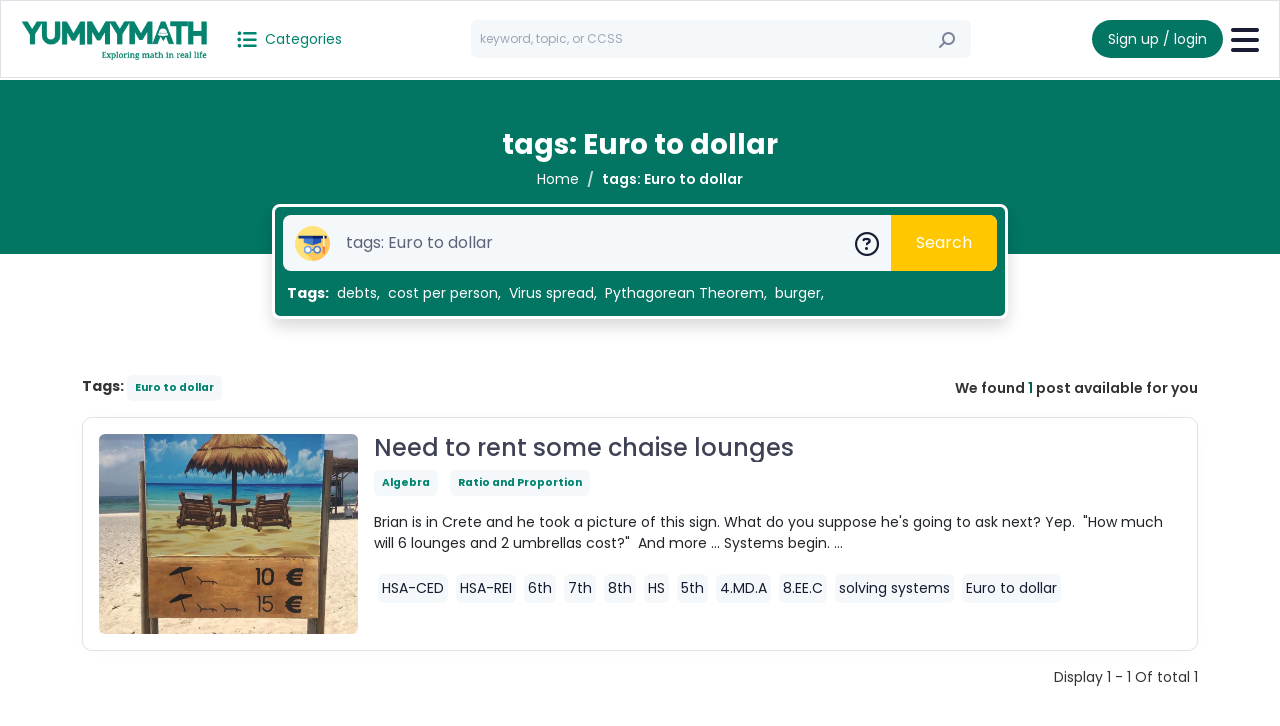

--- FILE ---
content_type: text/html; charset=utf8
request_url: https://www.yummymath.com/search/?topic=tags:%20Euro%20to%20dollar
body_size: 12086
content:
<!doctype html>
<html lang="en">
  <head>
    <meta charset="utf-8">
    <meta name="viewport" content="width=device-width, initial-scale=1">
    <title>YUMMYMATH</title>
    <!-- Google Tag Manager -->
    <script>(function(w,d,s,l,i){w[l]=w[l]||[];w[l].push({'gtm.start':
    new Date().getTime(),event:'gtm.js'});var f=d.getElementsByTagName(s)[0],
    j=d.createElement(s),dl=l!='dataLayer'?'&l='+l:'';j.async=true;j.src=
    'https://www.googletagmanager.com/gtm.js?id='+i+dl;f.parentNode.insertBefore(j,f);
    })(window,document,'script','dataLayer','GTM-MCGPMF7L');</script>
    <!-- End Google Tag Manager -->
    <link rel="icon" type="image/png" href="/templates/yum/assets/img/logo2.png"/>
    <link rel="stylesheet" href="https://cdnjs.cloudflare.com/ajax/libs/font-awesome/6.4.2/css/all.min.css"/>
    <link href="/templates/yum//assets/css/bootstrap.min.css" rel="stylesheet">
    <link rel="stylesheet" href="https://cdn.jsdelivr.net/npm/swiper@11/swiper-bundle.min.css"/>
    <link href="https://cdn.jsdelivr.net/npm/select2@4.1.0-rc.0/dist/css/select2.min.css" rel="stylesheet" />
    <link href="/templates/yum//assets/css/style.css" rel="stylesheet">
    <script src="https://cdn.ckeditor.com/ckeditor5/41.0.0/classic/ckeditor.js"></script>

  </head>
  <body>
    <header class="border border-bottom pt-2 pb-2">
        <div class="container-fluid">
            <div class="nav d-flex justify-content-between align-items-center">
                <div class="d-flex justify-content-start align-items-center">
                    <div class="d-flex justify-content-start align-items-center position-relative">
                      <a href="/" class="stretched-link text-jb-success ms-1">
                        <img src="/templates/yum/assets/img/logo2.png" class="d-inline-block d-lg-none me-3" style="width: 30px;">
                        <img src="/templates/yum/assets/img/logo-big2.png" class="d-none d-lg-inline-block me-3" style="width: 200px;">
                      </a>
                    </div>
                    <div class="ms-1">
                      <div class="btn-group navbar">
                        <button class="btn btn-outline-light text-jb-success p-0 small" type="button" data-bs-toggle="offcanvas" data-bs-target="#category" aria-controls="category">
                          <i class="fa-solid fa-list-ul fs-5 me-1"></i> <span class="small">Categories</span>
                        </button>
                        <div class="offcanvas offcanvas-start" tabindex="-1" id="category" aria-labelledby="offcanvasRightLabel">
                          <div class="offcanvas-header">
                            <h5 class="offcanvas-title" id="offcanvasRightLabel">Categories</h5>
                            <button type="button" class="btn-close" data-bs-dismiss="offcanvas" aria-label="Close"></button>
                          </div>
                          <div class="offcanvas-body p-0">
                            <div class="accordion accordion-flush border-0 rounded-0" id="accordionCategory">
                              <div class="accordion-item border-0 rounded-0">
                                <div class="accordion-header d-flex justify-content-between align-items-center bg-white border-light border-bottom w-100 p-3 fw-bold">
                                  <a class="rounded-0 border-0 text-jb-success pjax-load w-100" href="/category/" >
                                    Genres                                  </a>
                                  <button class="btn accordion-button p-0 jb-accordion bg-transparent collapsed" data-bs-toggle="collapse" data-bs-target="#collapse-category" aria-expanded="false" aria-controls="collapse-category"></button>
                                </div>
                                <div id="collapse-category" class="accordion-collapse collapse rounded-0 border-0" data-bs-parent="#accordionCategory">
                                  <div class="accordion-body border-0 rounded-0 pe-3 ps-3 pt-0 pb-0">
                                    <ul class="navbar-nav">
                                                                              <li class="border-bottom border-light">
                                          <a class="dropdown-item pjax-load p-2" href="/category/algebra/"> 
                                            <span class="bg-success d-inline-block w-10px h-10px me-2 rounded-circle"></span>
                                            Algebra                                          </a>
                                        </li>
                                                                              <li class="border-bottom border-light">
                                          <a class="dropdown-item pjax-load p-2" href="/category/number-sense/"> 
                                            <span class="bg-success d-inline-block w-10px h-10px me-2 rounded-circle"></span>
                                            Number Sense                                          </a>
                                        </li>
                                                                              <li class="border-bottom border-light">
                                          <a class="dropdown-item pjax-load p-2" href="/category/geometry/"> 
                                            <span class="bg-success d-inline-block w-10px h-10px me-2 rounded-circle"></span>
                                            Geometry                                          </a>
                                        </li>
                                                                              <li class="border-bottom border-light">
                                          <a class="dropdown-item pjax-load p-2" href="/category/math-science/"> 
                                            <span class="bg-success d-inline-block w-10px h-10px me-2 rounded-circle"></span>
                                            Math and Science                                          </a>
                                        </li>
                                                                              <li class="border-bottom border-light">
                                          <a class="dropdown-item pjax-load p-2" href="/category/math-social-studies/"> 
                                            <span class="bg-success d-inline-block w-10px h-10px me-2 rounded-circle"></span>
                                            Math and Social Studies                                          </a>
                                        </li>
                                                                              <li class="border-bottom border-light">
                                          <a class="dropdown-item pjax-load p-2" href="/category/food-math/"> 
                                            <span class="bg-success d-inline-block w-10px h-10px me-2 rounded-circle"></span>
                                            Math and Food                                          </a>
                                        </li>
                                                                              <li class="border-bottom border-light">
                                          <a class="dropdown-item pjax-load p-2" href="/category/sports/"> 
                                            <span class="bg-success d-inline-block w-10px h-10px me-2 rounded-circle"></span>
                                            Sports                                          </a>
                                        </li>
                                                                              <li class="border-bottom border-light">
                                          <a class="dropdown-item pjax-load p-2" href="/category/annual-holidays/"> 
                                            <span class="bg-success d-inline-block w-10px h-10px me-2 rounded-circle"></span>
                                            Holidays and Annual Events                                          </a>
                                        </li>
                                                                              <li class="border-bottom border-light">
                                          <a class="dropdown-item pjax-load p-2" href="/category/movies-entertainment/"> 
                                            <span class="bg-success d-inline-block w-10px h-10px me-2 rounded-circle"></span>
                                            Movies and Entertainment                                          </a>
                                        </li>
                                                                              <li class="border-bottom border-light">
                                          <a class="dropdown-item pjax-load p-2" href="/category/suggestions/"> 
                                            <span class="bg-success d-inline-block w-10px h-10px me-2 rounded-circle"></span>
                                            Suggestions                                          </a>
                                        </li>
                                                                              <li class="border-bottom border-light">
                                          <a class="dropdown-item pjax-load p-2" href="/category/blog-news/"> 
                                            <span class="bg-success d-inline-block w-10px h-10px me-2 rounded-circle"></span>
                                            Blog news                                          </a>
                                        </li>
                                                                              <li class="border-bottom border-light">
                                          <a class="dropdown-item pjax-load p-2" href="/category/math-art/"> 
                                            <span class="bg-success d-inline-block w-10px h-10px me-2 rounded-circle"></span>
                                            Math and Art                                          </a>
                                        </li>
                                                                              <li class="border-bottom border-light">
                                          <a class="dropdown-item pjax-load p-2" href="/category/current-events/"> 
                                            <span class="bg-success d-inline-block w-10px h-10px me-2 rounded-circle"></span>
                                            Current events                                          </a>
                                        </li>
                                                                              <li class="border-bottom border-light">
                                          <a class="dropdown-item pjax-load p-2" href="/category/rp/"> 
                                            <span class="bg-success d-inline-block w-10px h-10px me-2 rounded-circle"></span>
                                            Ratio and Proportion                                          </a>
                                        </li>
                                                                              <li class="border-bottom border-light">
                                          <a class="dropdown-item pjax-load p-2" href="/category/3-act-tasks/"> 
                                            <span class="bg-success d-inline-block w-10px h-10px me-2 rounded-circle"></span>
                                            3-act tasks                                          </a>
                                        </li>
                                                                              <li class="border-bottom border-light">
                                          <a class="dropdown-item pjax-load p-2" href="/category/data-and-probability/"> 
                                            <span class="bg-success d-inline-block w-10px h-10px me-2 rounded-circle"></span>
                                            Data and probability                                          </a>
                                        </li>
                                                                              <li class="border-bottom border-light">
                                          <a class="dropdown-item pjax-load p-2" href="/category/funny/"> 
                                            <span class="bg-success d-inline-block w-10px h-10px me-2 rounded-circle"></span>
                                            Funny                                          </a>
                                        </li>
                                                                              <li class="border-bottom border-light">
                                          <a class="dropdown-item pjax-load p-2" href="/category/wow-factor/"> 
                                            <span class="bg-success d-inline-block w-10px h-10px me-2 rounded-circle"></span>
                                            Wow factor                                          </a>
                                        </li>
                                                                              <li class="border-bottom border-light">
                                          <a class="dropdown-item pjax-load p-2" href="/category/any-time-math/"> 
                                            <span class="bg-success d-inline-block w-10px h-10px me-2 rounded-circle"></span>
                                            Any time math                                          </a>
                                        </li>
                                                                          </ul>
                                  </div>
                                </div>
                              </div>
                                                            <div class="accordion-item border-0 rounded-0">
                                <div class="accordion-header d-flex justify-content-between align-items-center bg-white border-light border-bottom w-100 p-3 fw-bold">
                                  <a class="rounded-0 border-0 text-jb-success pjax-load w-100" href="/search/?topic=tags:2nd" >
                                    2nd                                  </a>
                                                                  </div>
                                <div id="collapse-grade-1" class="accordion-collapse collapse rounded-0 border-0" data-bs-parent="#accordionCategory">
                                  <div class="accordion-body border-0 rounded-0 pe-3 ps-3 pt-0 pb-0">
                                    <div class="accordion" id="accordionGrade">
                                        <ul class="navbar-nav">
                                                                                  </ul>
                                    </div>
                                  </div>
                                </div>
                              </div>
                                                            <div class="accordion-item border-0 rounded-0">
                                <div class="accordion-header d-flex justify-content-between align-items-center bg-white border-light border-bottom w-100 p-3 fw-bold">
                                  <a class="rounded-0 border-0 text-jb-success pjax-load w-100" href="/search/?topic=tags:3rd" >
                                    3rd                                  </a>
                                                                    <button class="btn accordion-button p-0 jb-accordion bg-transparent collapsed" data-bs-toggle="collapse" data-bs-target="#collapse-grade-2" aria-expanded="false" aria-controls="collapse-grade-2"></button>
                                                                  </div>
                                <div id="collapse-grade-2" class="accordion-collapse collapse rounded-0 border-0" data-bs-parent="#accordionCategory">
                                  <div class="accordion-body border-0 rounded-0 pe-3 ps-3 pt-0 pb-0">
                                    <div class="accordion" id="accordionGrade">
                                        <ul class="navbar-nav">
                                                                                      <li class="border-bottom border-light">
                                              <a class="pjax-load link-dark p-2 d-inline-block" href="/search/?topic=tags:3.NF"> 
                                                <span class="bg-success d-inline-block w-10px h-10px me-2 rounded-circle"></span>
                                                Number &amp; Operations, fractions                                               </a>
                                              <button class="btn d-inline-block float-end" type="button" role="button" data-bs-toggle="dropdown" aria-expanded="false">
                                                <i class="fa-solid fa-plus"></i>
                                              </button>
                                              <ul class="dropdown-menu border-0 p-0">
                                                                                                  <li class="border-bottom border-light">
                                                    <a class="link-dark pjax-load p-2 d-block ps-5" href="/search/?topic=tags:3.NF,3.NF.1,3.NF3"> 
                                                      <span class="bg-success d-inline-block w-10px h-10px me-2 rounded-circle"></span>
                                                      3.NF                                                    </a>
                                                  </li>
                                                                                                  <li class="border-bottom border-light">
                                                    <a class="link-dark pjax-load p-2 d-block ps-5" href="/search/?topic=tags:3.NF.3"> 
                                                      <span class="bg-success d-inline-block w-10px h-10px me-2 rounded-circle"></span>
                                                      3.NF.1                                                    </a>
                                                  </li>
                                                                                                  <li class="border-bottom border-light">
                                                    <a class="link-dark pjax-load p-2 d-block ps-5" href="/search/?topic=tags:3.NF.3"> 
                                                      <span class="bg-success d-inline-block w-10px h-10px me-2 rounded-circle"></span>
                                                      3.NF.3                                                    </a>
                                                  </li>
                                                                                              </ul>
                                            </li>
                                                                                      <li class="border-bottom border-light">
                                              <a class="pjax-load link-dark p-2 d-inline-block" href="/search/?topic=tags:3.NBT"> 
                                                <span class="bg-success d-inline-block w-10px h-10px me-2 rounded-circle"></span>
                                                Number &amp; Operation, base ten                                               </a>
                                              <button class="btn d-inline-block float-end" type="button" role="button" data-bs-toggle="dropdown" aria-expanded="false">
                                                <i class="fa-solid fa-plus"></i>
                                              </button>
                                              <ul class="dropdown-menu border-0 p-0">
                                                                                                  <li class="border-bottom border-light">
                                                    <a class="link-dark pjax-load p-2 d-block ps-5" href="/search/?topic=tags:3.NBT.2"> 
                                                      <span class="bg-success d-inline-block w-10px h-10px me-2 rounded-circle"></span>
                                                      3.NBT.2                                                    </a>
                                                  </li>
                                                                                              </ul>
                                            </li>
                                                                                      <li class="border-bottom border-light">
                                              <a class="pjax-load link-dark p-2 d-inline-block" href="/search/?topic=tags:3.MD"> 
                                                <span class="bg-success d-inline-block w-10px h-10px me-2 rounded-circle"></span>
                                                Measurement &amp; Data                                               </a>
                                              <button class="btn d-inline-block float-end" type="button" role="button" data-bs-toggle="dropdown" aria-expanded="false">
                                                <i class="fa-solid fa-plus"></i>
                                              </button>
                                              <ul class="dropdown-menu border-0 p-0">
                                                                                                  <li class="border-bottom border-light">
                                                    <a class="link-dark pjax-load p-2 d-block ps-5" href="/search/?topic=tags:3.md"> 
                                                      <span class="bg-success d-inline-block w-10px h-10px me-2 rounded-circle"></span>
                                                      3.MD                                                    </a>
                                                  </li>
                                                                                                  <li class="border-bottom border-light">
                                                    <a class="link-dark pjax-load p-2 d-block ps-5" href="/search/?topic=tags:3.md.1"> 
                                                      <span class="bg-success d-inline-block w-10px h-10px me-2 rounded-circle"></span>
                                                      3.MD.1                                                    </a>
                                                  </li>
                                                                                                  <li class="border-bottom border-light">
                                                    <a class="link-dark pjax-load p-2 d-block ps-5" href="/search/?topic=tags:3.MD.5"> 
                                                      <span class="bg-success d-inline-block w-10px h-10px me-2 rounded-circle"></span>
                                                      3.MD.5                                                    </a>
                                                  </li>
                                                                                                  <li class="border-bottom border-light">
                                                    <a class="link-dark pjax-load p-2 d-block ps-5" href="/search/?topic=tags:3.MD.6"> 
                                                      <span class="bg-success d-inline-block w-10px h-10px me-2 rounded-circle"></span>
                                                      3.MD.6                                                    </a>
                                                  </li>
                                                                                              </ul>
                                            </li>
                                                                                  </ul>
                                    </div>
                                  </div>
                                </div>
                              </div>
                                                            <div class="accordion-item border-0 rounded-0">
                                <div class="accordion-header d-flex justify-content-between align-items-center bg-white border-light border-bottom w-100 p-3 fw-bold">
                                  <a class="rounded-0 border-0 text-jb-success pjax-load w-100" href="/search/?topic=tags:4th" >
                                    4th                                  </a>
                                                                    <button class="btn accordion-button p-0 jb-accordion bg-transparent collapsed" data-bs-toggle="collapse" data-bs-target="#collapse-grade-14" aria-expanded="false" aria-controls="collapse-grade-14"></button>
                                                                  </div>
                                <div id="collapse-grade-14" class="accordion-collapse collapse rounded-0 border-0" data-bs-parent="#accordionCategory">
                                  <div class="accordion-body border-0 rounded-0 pe-3 ps-3 pt-0 pb-0">
                                    <div class="accordion" id="accordionGrade">
                                        <ul class="navbar-nav">
                                                                                      <li class="border-bottom border-light">
                                              <a class="pjax-load link-dark p-2 d-inline-block" href="/search/?topic=tags:4.OA"> 
                                                <span class="bg-success d-inline-block w-10px h-10px me-2 rounded-circle"></span>
                                                Operations &amp; Algebraic Thinking                                               </a>
                                              <button class="btn d-inline-block float-end" type="button" role="button" data-bs-toggle="dropdown" aria-expanded="false">
                                                <i class="fa-solid fa-plus"></i>
                                              </button>
                                              <ul class="dropdown-menu border-0 p-0">
                                                                                                  <li class="border-bottom border-light">
                                                    <a class="link-dark pjax-load p-2 d-block ps-5" href="/search/?topic=tags:4.OA,4.OA.3,4.OA.4,4.OA.5"> 
                                                      <span class="bg-success d-inline-block w-10px h-10px me-2 rounded-circle"></span>
                                                      4.OA                                                    </a>
                                                  </li>
                                                                                                  <li class="border-bottom border-light">
                                                    <a class="link-dark pjax-load p-2 d-block ps-5" href="/search/?topic=tags:4.OA.3"> 
                                                      <span class="bg-success d-inline-block w-10px h-10px me-2 rounded-circle"></span>
                                                      4.OA.3                                                    </a>
                                                  </li>
                                                                                                  <li class="border-bottom border-light">
                                                    <a class="link-dark pjax-load p-2 d-block ps-5" href="/search/?topic=tags:4.OA.4"> 
                                                      <span class="bg-success d-inline-block w-10px h-10px me-2 rounded-circle"></span>
                                                      4.OA.4                                                    </a>
                                                  </li>
                                                                                                  <li class="border-bottom border-light">
                                                    <a class="link-dark pjax-load p-2 d-block ps-5" href="/search/?topic=tags:4.OA.5"> 
                                                      <span class="bg-success d-inline-block w-10px h-10px me-2 rounded-circle"></span>
                                                      4.OA.5                                                    </a>
                                                  </li>
                                                                                              </ul>
                                            </li>
                                                                                      <li class="border-bottom border-light">
                                              <a class="pjax-load link-dark p-2 d-inline-block" href="/search/?topic=tags:4.NBT"> 
                                                <span class="bg-success d-inline-block w-10px h-10px me-2 rounded-circle"></span>
                                                Number &amp; Operations, base ten                                               </a>
                                              <button class="btn d-inline-block float-end" type="button" role="button" data-bs-toggle="dropdown" aria-expanded="false">
                                                <i class="fa-solid fa-plus"></i>
                                              </button>
                                              <ul class="dropdown-menu border-0 p-0">
                                                                                                  <li class="border-bottom border-light">
                                                    <a class="link-dark pjax-load p-2 d-block ps-5" href="/search/?topic=tags:4.NBT,4.NBT.1,4.NBT.2,4.NBT.3,4.NBT.4,4.NBT.5"> 
                                                      <span class="bg-success d-inline-block w-10px h-10px me-2 rounded-circle"></span>
                                                      4.NBT                                                    </a>
                                                  </li>
                                                                                                  <li class="border-bottom border-light">
                                                    <a class="link-dark pjax-load p-2 d-block ps-5" href="/search/?topic=tags:4.NBT.3"> 
                                                      <span class="bg-success d-inline-block w-10px h-10px me-2 rounded-circle"></span>
                                                      4.NBT.3                                                    </a>
                                                  </li>
                                                                                                  <li class="border-bottom border-light">
                                                    <a class="link-dark pjax-load p-2 d-block ps-5" href="/search/?topic=tags:4.NBT.4"> 
                                                      <span class="bg-success d-inline-block w-10px h-10px me-2 rounded-circle"></span>
                                                      4.NBT.4                                                    </a>
                                                  </li>
                                                                                                  <li class="border-bottom border-light">
                                                    <a class="link-dark pjax-load p-2 d-block ps-5" href="/search/?topic=tags:4.NBT.5"> 
                                                      <span class="bg-success d-inline-block w-10px h-10px me-2 rounded-circle"></span>
                                                      4.NBT.5                                                    </a>
                                                  </li>
                                                                                              </ul>
                                            </li>
                                                                                      <li class="border-bottom border-light">
                                              <a class="pjax-load link-dark p-2 d-inline-block" href="/search/?topic=tags:4.NF"> 
                                                <span class="bg-success d-inline-block w-10px h-10px me-2 rounded-circle"></span>
                                                Number &amp; Operations, fractions                                               </a>
                                              <button class="btn d-inline-block float-end" type="button" role="button" data-bs-toggle="dropdown" aria-expanded="false">
                                                <i class="fa-solid fa-plus"></i>
                                              </button>
                                              <ul class="dropdown-menu border-0 p-0">
                                                                                                  <li class="border-bottom border-light">
                                                    <a class="link-dark pjax-load p-2 d-block ps-5" href="/search/?topic=tags:4.NF,4.NF.1,4.NF.2,4.NF.3,4.NF.4"> 
                                                      <span class="bg-success d-inline-block w-10px h-10px me-2 rounded-circle"></span>
                                                      4.NF                                                    </a>
                                                  </li>
                                                                                                  <li class="border-bottom border-light">
                                                    <a class="link-dark pjax-load p-2 d-block ps-5" href="/search/?topic=tags:4.NF.1"> 
                                                      <span class="bg-success d-inline-block w-10px h-10px me-2 rounded-circle"></span>
                                                      4.NF.1                                                    </a>
                                                  </li>
                                                                                                  <li class="border-bottom border-light">
                                                    <a class="link-dark pjax-load p-2 d-block ps-5" href="/search/?topic=tags:4.NF.2"> 
                                                      <span class="bg-success d-inline-block w-10px h-10px me-2 rounded-circle"></span>
                                                      4.NF.2                                                    </a>
                                                  </li>
                                                                                                  <li class="border-bottom border-light">
                                                    <a class="link-dark pjax-load p-2 d-block ps-5" href="/search/?topic=tags:4.NF.3"> 
                                                      <span class="bg-success d-inline-block w-10px h-10px me-2 rounded-circle"></span>
                                                      4.NF.3                                                    </a>
                                                  </li>
                                                                                                  <li class="border-bottom border-light">
                                                    <a class="link-dark pjax-load p-2 d-block ps-5" href="/search/?topic=tags:4.NF.4"> 
                                                      <span class="bg-success d-inline-block w-10px h-10px me-2 rounded-circle"></span>
                                                      4.NF.4                                                    </a>
                                                  </li>
                                                                                              </ul>
                                            </li>
                                                                                      <li class="border-bottom border-light">
                                              <a class="pjax-load link-dark p-2 d-inline-block" href="/search/?topic=tags:4.MD"> 
                                                <span class="bg-success d-inline-block w-10px h-10px me-2 rounded-circle"></span>
                                                Measurement &amp; Data                                               </a>
                                              <button class="btn d-inline-block float-end" type="button" role="button" data-bs-toggle="dropdown" aria-expanded="false">
                                                <i class="fa-solid fa-plus"></i>
                                              </button>
                                              <ul class="dropdown-menu border-0 p-0">
                                                                                                  <li class="border-bottom border-light">
                                                    <a class="link-dark pjax-load p-2 d-block ps-5" href="/search/?topic=tags:4.MD,4.MD.A,4.MD2,4.MD.3"> 
                                                      <span class="bg-success d-inline-block w-10px h-10px me-2 rounded-circle"></span>
                                                      4.MD                                                    </a>
                                                  </li>
                                                                                                  <li class="border-bottom border-light">
                                                    <a class="link-dark pjax-load p-2 d-block ps-5" href="/search/?topic=tags:4.MD.A"> 
                                                      <span class="bg-success d-inline-block w-10px h-10px me-2 rounded-circle"></span>
                                                      4.MD.A                                                    </a>
                                                  </li>
                                                                                                  <li class="border-bottom border-light">
                                                    <a class="link-dark pjax-load p-2 d-block ps-5" href="/search/?topic=tags:4.MD.2"> 
                                                      <span class="bg-success d-inline-block w-10px h-10px me-2 rounded-circle"></span>
                                                      4.MD.2                                                    </a>
                                                  </li>
                                                                                                  <li class="border-bottom border-light">
                                                    <a class="link-dark pjax-load p-2 d-block ps-5" href="/search/?topic=tags:4.MD.3"> 
                                                      <span class="bg-success d-inline-block w-10px h-10px me-2 rounded-circle"></span>
                                                      4.MD.3                                                    </a>
                                                  </li>
                                                                                              </ul>
                                            </li>
                                                                                      <li class="border-bottom border-light">
                                              <a class="pjax-load link-dark p-2 d-inline-block" href="/search/?topic=tags:4.G"> 
                                                <span class="bg-success d-inline-block w-10px h-10px me-2 rounded-circle"></span>
                                                Geometry                                               </a>
                                              <button class="btn d-inline-block float-end" type="button" role="button" data-bs-toggle="dropdown" aria-expanded="false">
                                                <i class="fa-solid fa-plus"></i>
                                              </button>
                                              <ul class="dropdown-menu border-0 p-0">
                                                                                                  <li class="border-bottom border-light">
                                                    <a class="link-dark pjax-load p-2 d-block ps-5" href="/search/?topic=tags:4.G,4.G.1,4.G3"> 
                                                      <span class="bg-success d-inline-block w-10px h-10px me-2 rounded-circle"></span>
                                                      4.G                                                    </a>
                                                  </li>
                                                                                                  <li class="border-bottom border-light">
                                                    <a class="link-dark pjax-load p-2 d-block ps-5" href="/search/?topic=tags:4.G.1"> 
                                                      <span class="bg-success d-inline-block w-10px h-10px me-2 rounded-circle"></span>
                                                      4.G.1                                                    </a>
                                                  </li>
                                                                                                  <li class="border-bottom border-light">
                                                    <a class="link-dark pjax-load p-2 d-block ps-5" href="/search/?topic=tags:4.G.3"> 
                                                      <span class="bg-success d-inline-block w-10px h-10px me-2 rounded-circle"></span>
                                                      4.G.3                                                    </a>
                                                  </li>
                                                                                              </ul>
                                            </li>
                                                                                  </ul>
                                    </div>
                                  </div>
                                </div>
                              </div>
                                                            <div class="accordion-item border-0 rounded-0">
                                <div class="accordion-header d-flex justify-content-between align-items-center bg-white border-light border-bottom w-100 p-3 fw-bold">
                                  <a class="rounded-0 border-0 text-jb-success pjax-load w-100" href="/search/?topic=tags:5th" >
                                    5th                                  </a>
                                                                    <button class="btn accordion-button p-0 jb-accordion bg-transparent collapsed" data-bs-toggle="collapse" data-bs-target="#collapse-grade-40" aria-expanded="false" aria-controls="collapse-grade-40"></button>
                                                                  </div>
                                <div id="collapse-grade-40" class="accordion-collapse collapse rounded-0 border-0" data-bs-parent="#accordionCategory">
                                  <div class="accordion-body border-0 rounded-0 pe-3 ps-3 pt-0 pb-0">
                                    <div class="accordion" id="accordionGrade">
                                        <ul class="navbar-nav">
                                                                                      <li class="border-bottom border-light">
                                              <a class="pjax-load link-dark p-2 d-inline-block" href="/search/?topic=tags:5.OA"> 
                                                <span class="bg-success d-inline-block w-10px h-10px me-2 rounded-circle"></span>
                                                Operations &amp; Algebraic Thinking                                               </a>
                                              <button class="btn d-inline-block float-end" type="button" role="button" data-bs-toggle="dropdown" aria-expanded="false">
                                                <i class="fa-solid fa-plus"></i>
                                              </button>
                                              <ul class="dropdown-menu border-0 p-0">
                                                                                                  <li class="border-bottom border-light">
                                                    <a class="link-dark pjax-load p-2 d-block ps-5" href="/search/?topic=tags:5.OA,5.OA.1,5.OA.3"> 
                                                      <span class="bg-success d-inline-block w-10px h-10px me-2 rounded-circle"></span>
                                                      5.OA                                                    </a>
                                                  </li>
                                                                                                  <li class="border-bottom border-light">
                                                    <a class="link-dark pjax-load p-2 d-block ps-5" href="/search/?topic=tags:5.OA.1"> 
                                                      <span class="bg-success d-inline-block w-10px h-10px me-2 rounded-circle"></span>
                                                      5.OA.1                                                    </a>
                                                  </li>
                                                                                                  <li class="border-bottom border-light">
                                                    <a class="link-dark pjax-load p-2 d-block ps-5" href="/search/?topic=tags:5.OA.3"> 
                                                      <span class="bg-success d-inline-block w-10px h-10px me-2 rounded-circle"></span>
                                                      5.OA.3                                                    </a>
                                                  </li>
                                                                                              </ul>
                                            </li>
                                                                                      <li class="border-bottom border-light">
                                              <a class="pjax-load link-dark p-2 d-inline-block" href="/search/?topic=tags:5.NBT"> 
                                                <span class="bg-success d-inline-block w-10px h-10px me-2 rounded-circle"></span>
                                                Number &amp; Operation, base ten                                               </a>
                                              <button class="btn d-inline-block float-end" type="button" role="button" data-bs-toggle="dropdown" aria-expanded="false">
                                                <i class="fa-solid fa-plus"></i>
                                              </button>
                                              <ul class="dropdown-menu border-0 p-0">
                                                                                                  <li class="border-bottom border-light">
                                                    <a class="link-dark pjax-load p-2 d-block ps-5" href="/search/?topic=tags:5.NBT,5.NBT.1,5.NBT.2,5.NBT.3,5.NBT.5,5.NBT.6,5.NBT.7"> 
                                                      <span class="bg-success d-inline-block w-10px h-10px me-2 rounded-circle"></span>
                                                      5.NBT                                                    </a>
                                                  </li>
                                                                                                  <li class="border-bottom border-light">
                                                    <a class="link-dark pjax-load p-2 d-block ps-5" href="/search/?topic=tags:5.NBT.1"> 
                                                      <span class="bg-success d-inline-block w-10px h-10px me-2 rounded-circle"></span>
                                                      5.NBT.1                                                    </a>
                                                  </li>
                                                                                                  <li class="border-bottom border-light">
                                                    <a class="link-dark pjax-load p-2 d-block ps-5" href="/search/?topic=tags:5.NBT.2"> 
                                                      <span class="bg-success d-inline-block w-10px h-10px me-2 rounded-circle"></span>
                                                      5.NBT.2                                                    </a>
                                                  </li>
                                                                                                  <li class="border-bottom border-light">
                                                    <a class="link-dark pjax-load p-2 d-block ps-5" href="/search/?topic=tags:5.NBT.2"> 
                                                      <span class="bg-success d-inline-block w-10px h-10px me-2 rounded-circle"></span>
                                                      5.NBT.3                                                    </a>
                                                  </li>
                                                                                                  <li class="border-bottom border-light">
                                                    <a class="link-dark pjax-load p-2 d-block ps-5" href="/search/?topic=tags:5.NBT.5"> 
                                                      <span class="bg-success d-inline-block w-10px h-10px me-2 rounded-circle"></span>
                                                      5.NBT.5                                                    </a>
                                                  </li>
                                                                                                  <li class="border-bottom border-light">
                                                    <a class="link-dark pjax-load p-2 d-block ps-5" href="/search/?topic=tags:5.NBT.6"> 
                                                      <span class="bg-success d-inline-block w-10px h-10px me-2 rounded-circle"></span>
                                                      5.NBT.6                                                    </a>
                                                  </li>
                                                                                                  <li class="border-bottom border-light">
                                                    <a class="link-dark pjax-load p-2 d-block ps-5" href="/search/?topic=tags:5.NBT.7"> 
                                                      <span class="bg-success d-inline-block w-10px h-10px me-2 rounded-circle"></span>
                                                      5.NBT.7                                                    </a>
                                                  </li>
                                                                                              </ul>
                                            </li>
                                                                                      <li class="border-bottom border-light">
                                              <a class="pjax-load link-dark p-2 d-inline-block" href="/search/?topic=tags:5.NF"> 
                                                <span class="bg-success d-inline-block w-10px h-10px me-2 rounded-circle"></span>
                                                Number &amp; Operation, fractions                                               </a>
                                              <button class="btn d-inline-block float-end" type="button" role="button" data-bs-toggle="dropdown" aria-expanded="false">
                                                <i class="fa-solid fa-plus"></i>
                                              </button>
                                              <ul class="dropdown-menu border-0 p-0">
                                                                                                  <li class="border-bottom border-light">
                                                    <a class="link-dark pjax-load p-2 d-block ps-5" href="/search/?topic=tags:5.NF,5.NF.1,5.NF.3,5.NF.4,5.NF.6,5.NF.7"> 
                                                      <span class="bg-success d-inline-block w-10px h-10px me-2 rounded-circle"></span>
                                                      5.NF                                                    </a>
                                                  </li>
                                                                                                  <li class="border-bottom border-light">
                                                    <a class="link-dark pjax-load p-2 d-block ps-5" href="/search/?topic=tags:5.NF.1"> 
                                                      <span class="bg-success d-inline-block w-10px h-10px me-2 rounded-circle"></span>
                                                      5.NF.1                                                    </a>
                                                  </li>
                                                                                                  <li class="border-bottom border-light">
                                                    <a class="link-dark pjax-load p-2 d-block ps-5" href="/search/?topic=tags:5.NF.3"> 
                                                      <span class="bg-success d-inline-block w-10px h-10px me-2 rounded-circle"></span>
                                                      5.NF.3                                                    </a>
                                                  </li>
                                                                                                  <li class="border-bottom border-light">
                                                    <a class="link-dark pjax-load p-2 d-block ps-5" href="/search/?topic=tags:5.NF.4"> 
                                                      <span class="bg-success d-inline-block w-10px h-10px me-2 rounded-circle"></span>
                                                      5.NF.4                                                    </a>
                                                  </li>
                                                                                                  <li class="border-bottom border-light">
                                                    <a class="link-dark pjax-load p-2 d-block ps-5" href="/search/?topic=tags:5.NF.6"> 
                                                      <span class="bg-success d-inline-block w-10px h-10px me-2 rounded-circle"></span>
                                                      5.NF.6                                                    </a>
                                                  </li>
                                                                                                  <li class="border-bottom border-light">
                                                    <a class="link-dark pjax-load p-2 d-block ps-5" href="/search/?topic=tags:5.NF.7"> 
                                                      <span class="bg-success d-inline-block w-10px h-10px me-2 rounded-circle"></span>
                                                      5.NF.7                                                    </a>
                                                  </li>
                                                                                              </ul>
                                            </li>
                                                                                      <li class="border-bottom border-light">
                                              <a class="pjax-load link-dark p-2 d-inline-block" href="/search/?topic=tags:5.MD"> 
                                                <span class="bg-success d-inline-block w-10px h-10px me-2 rounded-circle"></span>
                                                Measurement &amp; Data                                               </a>
                                              <button class="btn d-inline-block float-end" type="button" role="button" data-bs-toggle="dropdown" aria-expanded="false">
                                                <i class="fa-solid fa-plus"></i>
                                              </button>
                                              <ul class="dropdown-menu border-0 p-0">
                                                                                                  <li class="border-bottom border-light">
                                                    <a class="link-dark pjax-load p-2 d-block ps-5" href="/search/?topic=tags:5.MD,5.MD.1,5.MD.3,5.MD5"> 
                                                      <span class="bg-success d-inline-block w-10px h-10px me-2 rounded-circle"></span>
                                                      5.MD                                                    </a>
                                                  </li>
                                                                                                  <li class="border-bottom border-light">
                                                    <a class="link-dark pjax-load p-2 d-block ps-5" href="/search/?topic=tags:5.MD.1"> 
                                                      <span class="bg-success d-inline-block w-10px h-10px me-2 rounded-circle"></span>
                                                      5.MD.1                                                    </a>
                                                  </li>
                                                                                                  <li class="border-bottom border-light">
                                                    <a class="link-dark pjax-load p-2 d-block ps-5" href="/search/?topic=tags:5.MD.3"> 
                                                      <span class="bg-success d-inline-block w-10px h-10px me-2 rounded-circle"></span>
                                                      5.MD.3                                                    </a>
                                                  </li>
                                                                                                  <li class="border-bottom border-light">
                                                    <a class="link-dark pjax-load p-2 d-block ps-5" href="/search/?topic=tags:5.MD.5"> 
                                                      <span class="bg-success d-inline-block w-10px h-10px me-2 rounded-circle"></span>
                                                      5.MD.5                                                    </a>
                                                  </li>
                                                                                              </ul>
                                            </li>
                                                                                      <li class="border-bottom border-light">
                                              <a class="pjax-load link-dark p-2 d-inline-block" href="/search/?topic=tags:5.G"> 
                                                <span class="bg-success d-inline-block w-10px h-10px me-2 rounded-circle"></span>
                                                Geometry                                               </a>
                                              <button class="btn d-inline-block float-end" type="button" role="button" data-bs-toggle="dropdown" aria-expanded="false">
                                                <i class="fa-solid fa-plus"></i>
                                              </button>
                                              <ul class="dropdown-menu border-0 p-0">
                                                                                                  <li class="border-bottom border-light">
                                                    <a class="link-dark pjax-load p-2 d-block ps-5" href="/search/?topic=tags:5.G,5.G.1,5.G.2"> 
                                                      <span class="bg-success d-inline-block w-10px h-10px me-2 rounded-circle"></span>
                                                      5.G                                                    </a>
                                                  </li>
                                                                                                  <li class="border-bottom border-light">
                                                    <a class="link-dark pjax-load p-2 d-block ps-5" href="/search/?topic=tags:5.G.1"> 
                                                      <span class="bg-success d-inline-block w-10px h-10px me-2 rounded-circle"></span>
                                                      5.G.1                                                    </a>
                                                  </li>
                                                                                                  <li class="border-bottom border-light">
                                                    <a class="link-dark pjax-load p-2 d-block ps-5" href="/search/?topic=tags:5.G.2"> 
                                                      <span class="bg-success d-inline-block w-10px h-10px me-2 rounded-circle"></span>
                                                      5.G.2                                                    </a>
                                                  </li>
                                                                                              </ul>
                                            </li>
                                                                                  </ul>
                                    </div>
                                  </div>
                                </div>
                              </div>
                                                            <div class="accordion-item border-0 rounded-0">
                                <div class="accordion-header d-flex justify-content-between align-items-center bg-white border-light border-bottom w-100 p-3 fw-bold">
                                  <a class="rounded-0 border-0 text-jb-success pjax-load w-100" href="/search/?topic=tags:6th" >
                                    6th                                  </a>
                                                                    <button class="btn accordion-button p-0 jb-accordion bg-transparent collapsed" data-bs-toggle="collapse" data-bs-target="#collapse-grade-69" aria-expanded="false" aria-controls="collapse-grade-69"></button>
                                                                  </div>
                                <div id="collapse-grade-69" class="accordion-collapse collapse rounded-0 border-0" data-bs-parent="#accordionCategory">
                                  <div class="accordion-body border-0 rounded-0 pe-3 ps-3 pt-0 pb-0">
                                    <div class="accordion" id="accordionGrade">
                                        <ul class="navbar-nav">
                                                                                      <li class="border-bottom border-light">
                                              <a class="pjax-load link-dark p-2 d-inline-block" href="/search/?topic=tags:6.RP"> 
                                                <span class="bg-success d-inline-block w-10px h-10px me-2 rounded-circle"></span>
                                                Ratio &amp; Proportional relationships                                               </a>
                                              <button class="btn d-inline-block float-end" type="button" role="button" data-bs-toggle="dropdown" aria-expanded="false">
                                                <i class="fa-solid fa-plus"></i>
                                              </button>
                                              <ul class="dropdown-menu border-0 p-0">
                                                                                                  <li class="border-bottom border-light">
                                                    <a class="link-dark pjax-load p-2 d-block ps-5" href="/search/?topic=tags:6.RP,6.RP.1,6.RP.2,6.RP.3,6.RP.4,6.RP.5"> 
                                                      <span class="bg-success d-inline-block w-10px h-10px me-2 rounded-circle"></span>
                                                      6.RP                                                    </a>
                                                  </li>
                                                                                                  <li class="border-bottom border-light">
                                                    <a class="link-dark pjax-load p-2 d-block ps-5" href="/search/?topic=tags:6.RP.1"> 
                                                      <span class="bg-success d-inline-block w-10px h-10px me-2 rounded-circle"></span>
                                                      6.RP.1                                                    </a>
                                                  </li>
                                                                                                  <li class="border-bottom border-light">
                                                    <a class="link-dark pjax-load p-2 d-block ps-5" href="/search/?topic=tags:6.RP.2"> 
                                                      <span class="bg-success d-inline-block w-10px h-10px me-2 rounded-circle"></span>
                                                      6.RP.2                                                    </a>
                                                  </li>
                                                                                                  <li class="border-bottom border-light">
                                                    <a class="link-dark pjax-load p-2 d-block ps-5" href="/search/?topic=tags:6.RP.3"> 
                                                      <span class="bg-success d-inline-block w-10px h-10px me-2 rounded-circle"></span>
                                                      6.RP.3                                                    </a>
                                                  </li>
                                                                                              </ul>
                                            </li>
                                                                                      <li class="border-bottom border-light">
                                              <a class="pjax-load link-dark p-2 d-inline-block" href="/search/?topic=tags:6.NS"> 
                                                <span class="bg-success d-inline-block w-10px h-10px me-2 rounded-circle"></span>
                                                The Number System                                               </a>
                                              <button class="btn d-inline-block float-end" type="button" role="button" data-bs-toggle="dropdown" aria-expanded="false">
                                                <i class="fa-solid fa-plus"></i>
                                              </button>
                                              <ul class="dropdown-menu border-0 p-0">
                                                                                                  <li class="border-bottom border-light">
                                                    <a class="link-dark pjax-load p-2 d-block ps-5" href="/search/?topic=tags:6.NS,6.NS.1,6.NS.2,6.NS.3,6.NS.4,6.NS.5,6.NS.6,6.NS.7"> 
                                                      <span class="bg-success d-inline-block w-10px h-10px me-2 rounded-circle"></span>
                                                      6.NS                                                    </a>
                                                  </li>
                                                                                                  <li class="border-bottom border-light">
                                                    <a class="link-dark pjax-load p-2 d-block ps-5" href="/search/?topic=tags:6.NS.1"> 
                                                      <span class="bg-success d-inline-block w-10px h-10px me-2 rounded-circle"></span>
                                                      6.NS.1                                                    </a>
                                                  </li>
                                                                                                  <li class="border-bottom border-light">
                                                    <a class="link-dark pjax-load p-2 d-block ps-5" href="/search/?topic=tags:6.NS.2"> 
                                                      <span class="bg-success d-inline-block w-10px h-10px me-2 rounded-circle"></span>
                                                      6.NS.2                                                    </a>
                                                  </li>
                                                                                                  <li class="border-bottom border-light">
                                                    <a class="link-dark pjax-load p-2 d-block ps-5" href="/search/?topic=tags:6.NS.3"> 
                                                      <span class="bg-success d-inline-block w-10px h-10px me-2 rounded-circle"></span>
                                                      6.NS.3                                                    </a>
                                                  </li>
                                                                                                  <li class="border-bottom border-light">
                                                    <a class="link-dark pjax-load p-2 d-block ps-5" href="/search/?topic=tags:6.NS.4"> 
                                                      <span class="bg-success d-inline-block w-10px h-10px me-2 rounded-circle"></span>
                                                      6.NS.4                                                    </a>
                                                  </li>
                                                                                                  <li class="border-bottom border-light">
                                                    <a class="link-dark pjax-load p-2 d-block ps-5" href="/search/?topic=tags:6.NS.5"> 
                                                      <span class="bg-success d-inline-block w-10px h-10px me-2 rounded-circle"></span>
                                                      6.NS.5                                                    </a>
                                                  </li>
                                                                                                  <li class="border-bottom border-light">
                                                    <a class="link-dark pjax-load p-2 d-block ps-5" href="/search/?topic=tags:6.NS.6"> 
                                                      <span class="bg-success d-inline-block w-10px h-10px me-2 rounded-circle"></span>
                                                      6.NS.6                                                    </a>
                                                  </li>
                                                                                                  <li class="border-bottom border-light">
                                                    <a class="link-dark pjax-load p-2 d-block ps-5" href="/search/?topic=tags:6.NS.7"> 
                                                      <span class="bg-success d-inline-block w-10px h-10px me-2 rounded-circle"></span>
                                                      6.NS.7                                                    </a>
                                                  </li>
                                                                                              </ul>
                                            </li>
                                                                                      <li class="border-bottom border-light">
                                              <a class="pjax-load link-dark p-2 d-inline-block" href="/search/?topic=tags:6.EE"> 
                                                <span class="bg-success d-inline-block w-10px h-10px me-2 rounded-circle"></span>
                                                Expressions &amp; Equations                                               </a>
                                              <button class="btn d-inline-block float-end" type="button" role="button" data-bs-toggle="dropdown" aria-expanded="false">
                                                <i class="fa-solid fa-plus"></i>
                                              </button>
                                              <ul class="dropdown-menu border-0 p-0">
                                                                                                  <li class="border-bottom border-light">
                                                    <a class="link-dark pjax-load p-2 d-block ps-5" href="/search/?topic=tags:6.EE,%206.EE.1,%206.EE.2,6.EE.3,6.EE.5,6.EE.6,6.EE.7,6.EE.8"> 
                                                      <span class="bg-success d-inline-block w-10px h-10px me-2 rounded-circle"></span>
                                                      6.EE                                                    </a>
                                                  </li>
                                                                                                  <li class="border-bottom border-light">
                                                    <a class="link-dark pjax-load p-2 d-block ps-5" href="/search/?topic=tags:6.EE.1"> 
                                                      <span class="bg-success d-inline-block w-10px h-10px me-2 rounded-circle"></span>
                                                      6.EE.1                                                    </a>
                                                  </li>
                                                                                                  <li class="border-bottom border-light">
                                                    <a class="link-dark pjax-load p-2 d-block ps-5" href="/search/?topic=tags:6.EE.2"> 
                                                      <span class="bg-success d-inline-block w-10px h-10px me-2 rounded-circle"></span>
                                                      6.EE.2                                                    </a>
                                                  </li>
                                                                                                  <li class="border-bottom border-light">
                                                    <a class="link-dark pjax-load p-2 d-block ps-5" href="/search/?topic=tags:6.EE.3"> 
                                                      <span class="bg-success d-inline-block w-10px h-10px me-2 rounded-circle"></span>
                                                      6.EE.3                                                    </a>
                                                  </li>
                                                                                                  <li class="border-bottom border-light">
                                                    <a class="link-dark pjax-load p-2 d-block ps-5" href="/search/?topic=tags:6.EE.5"> 
                                                      <span class="bg-success d-inline-block w-10px h-10px me-2 rounded-circle"></span>
                                                      6.EE.5                                                    </a>
                                                  </li>
                                                                                                  <li class="border-bottom border-light">
                                                    <a class="link-dark pjax-load p-2 d-block ps-5" href="/search/?topic=tags:6.EE.6"> 
                                                      <span class="bg-success d-inline-block w-10px h-10px me-2 rounded-circle"></span>
                                                      6.EE.6                                                    </a>
                                                  </li>
                                                                                                  <li class="border-bottom border-light">
                                                    <a class="link-dark pjax-load p-2 d-block ps-5" href="/search/?topic=tags:6.EE.7"> 
                                                      <span class="bg-success d-inline-block w-10px h-10px me-2 rounded-circle"></span>
                                                      6.EE.7                                                    </a>
                                                  </li>
                                                                                                  <li class="border-bottom border-light">
                                                    <a class="link-dark pjax-load p-2 d-block ps-5" href="/search/?topic=tags:6.EE.8"> 
                                                      <span class="bg-success d-inline-block w-10px h-10px me-2 rounded-circle"></span>
                                                      6.EE.8                                                    </a>
                                                  </li>
                                                                                                  <li class="border-bottom border-light">
                                                    <a class="link-dark pjax-load p-2 d-block ps-5" href="/search/?topic=tags:6.EE.9"> 
                                                      <span class="bg-success d-inline-block w-10px h-10px me-2 rounded-circle"></span>
                                                      6.EE.9                                                    </a>
                                                  </li>
                                                                                              </ul>
                                            </li>
                                                                                      <li class="border-bottom border-light">
                                              <a class="pjax-load link-dark p-2 d-inline-block" href="/search/?topic=tags:6.G"> 
                                                <span class="bg-success d-inline-block w-10px h-10px me-2 rounded-circle"></span>
                                                Geometry                                               </a>
                                              <button class="btn d-inline-block float-end" type="button" role="button" data-bs-toggle="dropdown" aria-expanded="false">
                                                <i class="fa-solid fa-plus"></i>
                                              </button>
                                              <ul class="dropdown-menu border-0 p-0">
                                                                                                  <li class="border-bottom border-light">
                                                    <a class="link-dark pjax-load p-2 d-block ps-5" href="/search/?topic=tags:6.G,6.G.1,6.G.2,%206.G.4"> 
                                                      <span class="bg-success d-inline-block w-10px h-10px me-2 rounded-circle"></span>
                                                      6.G                                                    </a>
                                                  </li>
                                                                                                  <li class="border-bottom border-light">
                                                    <a class="link-dark pjax-load p-2 d-block ps-5" href="/search/?topic=tags:6.G.1"> 
                                                      <span class="bg-success d-inline-block w-10px h-10px me-2 rounded-circle"></span>
                                                      6.G.1                                                    </a>
                                                  </li>
                                                                                                  <li class="border-bottom border-light">
                                                    <a class="link-dark pjax-load p-2 d-block ps-5" href="/search/?topic=tags:6.G.2"> 
                                                      <span class="bg-success d-inline-block w-10px h-10px me-2 rounded-circle"></span>
                                                      6.G.2                                                    </a>
                                                  </li>
                                                                                                  <li class="border-bottom border-light">
                                                    <a class="link-dark pjax-load p-2 d-block ps-5" href="/search/?topic=tags:6.G.4"> 
                                                      <span class="bg-success d-inline-block w-10px h-10px me-2 rounded-circle"></span>
                                                      6.G.4                                                    </a>
                                                  </li>
                                                                                              </ul>
                                            </li>
                                                                                      <li class="border-bottom border-light">
                                              <a class="pjax-load link-dark p-2 d-inline-block" href="/search/?topic=tags:6.SP"> 
                                                <span class="bg-success d-inline-block w-10px h-10px me-2 rounded-circle"></span>
                                                Statistics &amp; Probability                                               </a>
                                              <button class="btn d-inline-block float-end" type="button" role="button" data-bs-toggle="dropdown" aria-expanded="false">
                                                <i class="fa-solid fa-plus"></i>
                                              </button>
                                              <ul class="dropdown-menu border-0 p-0">
                                                                                                  <li class="border-bottom border-light">
                                                    <a class="link-dark pjax-load p-2 d-block ps-5" href="/search/?topic=tags:6.SP,6.SP.3,6.SP.2,6.SP.4,6.SP.5"> 
                                                      <span class="bg-success d-inline-block w-10px h-10px me-2 rounded-circle"></span>
                                                      6.SP                                                    </a>
                                                  </li>
                                                                                                  <li class="border-bottom border-light">
                                                    <a class="link-dark pjax-load p-2 d-block ps-5" href="/search/?topic=tags:6.SP.2"> 
                                                      <span class="bg-success d-inline-block w-10px h-10px me-2 rounded-circle"></span>
                                                      6.SP.2                                                    </a>
                                                  </li>
                                                                                                  <li class="border-bottom border-light">
                                                    <a class="link-dark pjax-load p-2 d-block ps-5" href="/search/?topic=tags:6.SP.3"> 
                                                      <span class="bg-success d-inline-block w-10px h-10px me-2 rounded-circle"></span>
                                                      6.SP.3                                                    </a>
                                                  </li>
                                                                                                  <li class="border-bottom border-light">
                                                    <a class="link-dark pjax-load p-2 d-block ps-5" href="/search/?topic=tags:6.SP.4"> 
                                                      <span class="bg-success d-inline-block w-10px h-10px me-2 rounded-circle"></span>
                                                      6.SP.4                                                    </a>
                                                  </li>
                                                                                                  <li class="border-bottom border-light">
                                                    <a class="link-dark pjax-load p-2 d-block ps-5" href="/search/?topic=tags:6.SP.5"> 
                                                      <span class="bg-success d-inline-block w-10px h-10px me-2 rounded-circle"></span>
                                                      6.SP.5                                                    </a>
                                                  </li>
                                                                                              </ul>
                                            </li>
                                                                                  </ul>
                                    </div>
                                  </div>
                                </div>
                              </div>
                                                            <div class="accordion-item border-0 rounded-0">
                                <div class="accordion-header d-flex justify-content-between align-items-center bg-white border-light border-bottom w-100 p-3 fw-bold">
                                  <a class="rounded-0 border-0 text-jb-success pjax-load w-100" href="/search/?topic=tags:7th" >
                                    7th                                  </a>
                                                                    <button class="btn accordion-button p-0 jb-accordion bg-transparent collapsed" data-bs-toggle="collapse" data-bs-target="#collapse-grade-105" aria-expanded="false" aria-controls="collapse-grade-105"></button>
                                                                  </div>
                                <div id="collapse-grade-105" class="accordion-collapse collapse rounded-0 border-0" data-bs-parent="#accordionCategory">
                                  <div class="accordion-body border-0 rounded-0 pe-3 ps-3 pt-0 pb-0">
                                    <div class="accordion" id="accordionGrade">
                                        <ul class="navbar-nav">
                                                                                      <li class="border-bottom border-light">
                                              <a class="pjax-load link-dark p-2 d-inline-block" href="/search/?topic=tags:7.RP"> 
                                                <span class="bg-success d-inline-block w-10px h-10px me-2 rounded-circle"></span>
                                                Ratios &amp; Proportional Relationships                                               </a>
                                              <button class="btn d-inline-block float-end" type="button" role="button" data-bs-toggle="dropdown" aria-expanded="false">
                                                <i class="fa-solid fa-plus"></i>
                                              </button>
                                              <ul class="dropdown-menu border-0 p-0">
                                                                                                  <li class="border-bottom border-light">
                                                    <a class="link-dark pjax-load p-2 d-block ps-5" href="/search/?topic=tags:7.RP,7.RP.1,7.RP.2,7.RP.3"> 
                                                      <span class="bg-success d-inline-block w-10px h-10px me-2 rounded-circle"></span>
                                                      7.RP                                                    </a>
                                                  </li>
                                                                                                  <li class="border-bottom border-light">
                                                    <a class="link-dark pjax-load p-2 d-block ps-5" href="/search/?topic=tags:7.RP.1"> 
                                                      <span class="bg-success d-inline-block w-10px h-10px me-2 rounded-circle"></span>
                                                      7.RP.1                                                    </a>
                                                  </li>
                                                                                                  <li class="border-bottom border-light">
                                                    <a class="link-dark pjax-load p-2 d-block ps-5" href="/search/?topic=tags:7.RP.2"> 
                                                      <span class="bg-success d-inline-block w-10px h-10px me-2 rounded-circle"></span>
                                                      7.RP.2                                                    </a>
                                                  </li>
                                                                                                  <li class="border-bottom border-light">
                                                    <a class="link-dark pjax-load p-2 d-block ps-5" href="/search/?topic=tags:7.RP.3"> 
                                                      <span class="bg-success d-inline-block w-10px h-10px me-2 rounded-circle"></span>
                                                      7.RP.3                                                    </a>
                                                  </li>
                                                                                              </ul>
                                            </li>
                                                                                      <li class="border-bottom border-light">
                                              <a class="pjax-load link-dark p-2 d-inline-block" href="/search/?topic=tags:7.NS"> 
                                                <span class="bg-success d-inline-block w-10px h-10px me-2 rounded-circle"></span>
                                                The Number System                                               </a>
                                              <button class="btn d-inline-block float-end" type="button" role="button" data-bs-toggle="dropdown" aria-expanded="false">
                                                <i class="fa-solid fa-plus"></i>
                                              </button>
                                              <ul class="dropdown-menu border-0 p-0">
                                                                                                  <li class="border-bottom border-light">
                                                    <a class="link-dark pjax-load p-2 d-block ps-5" href="/search/?topic=tags:7.NS,7.NS.1,7.NS.2,7.NS.3"> 
                                                      <span class="bg-success d-inline-block w-10px h-10px me-2 rounded-circle"></span>
                                                      7.NS                                                    </a>
                                                  </li>
                                                                                                  <li class="border-bottom border-light">
                                                    <a class="link-dark pjax-load p-2 d-block ps-5" href="/search/?topic=tags:7.NS.1"> 
                                                      <span class="bg-success d-inline-block w-10px h-10px me-2 rounded-circle"></span>
                                                      7.NS.1                                                    </a>
                                                  </li>
                                                                                                  <li class="border-bottom border-light">
                                                    <a class="link-dark pjax-load p-2 d-block ps-5" href="/search/?topic=tags:7.NS.2"> 
                                                      <span class="bg-success d-inline-block w-10px h-10px me-2 rounded-circle"></span>
                                                      7.NS.2                                                    </a>
                                                  </li>
                                                                                                  <li class="border-bottom border-light">
                                                    <a class="link-dark pjax-load p-2 d-block ps-5" href="/search/?topic=tags:7.NS.3"> 
                                                      <span class="bg-success d-inline-block w-10px h-10px me-2 rounded-circle"></span>
                                                      7.NS.3                                                    </a>
                                                  </li>
                                                                                              </ul>
                                            </li>
                                                                                      <li class="border-bottom border-light">
                                              <a class="pjax-load link-dark p-2 d-inline-block" href="/search/?topic=tags:7.EE"> 
                                                <span class="bg-success d-inline-block w-10px h-10px me-2 rounded-circle"></span>
                                                Expressions &amp; Equations                                               </a>
                                              <button class="btn d-inline-block float-end" type="button" role="button" data-bs-toggle="dropdown" aria-expanded="false">
                                                <i class="fa-solid fa-plus"></i>
                                              </button>
                                              <ul class="dropdown-menu border-0 p-0">
                                                                                                  <li class="border-bottom border-light">
                                                    <a class="link-dark pjax-load p-2 d-block ps-5" href="/search/?topic=tags:7.EE,7.EE.2,7.EE.3,7.EE.4"> 
                                                      <span class="bg-success d-inline-block w-10px h-10px me-2 rounded-circle"></span>
                                                      7.EE                                                    </a>
                                                  </li>
                                                                                                  <li class="border-bottom border-light">
                                                    <a class="link-dark pjax-load p-2 d-block ps-5" href="/search/?topic=tags:7.EE.1"> 
                                                      <span class="bg-success d-inline-block w-10px h-10px me-2 rounded-circle"></span>
                                                      7.EE.1                                                    </a>
                                                  </li>
                                                                                                  <li class="border-bottom border-light">
                                                    <a class="link-dark pjax-load p-2 d-block ps-5" href="/search/?topic=tags:7.EE.3"> 
                                                      <span class="bg-success d-inline-block w-10px h-10px me-2 rounded-circle"></span>
                                                      7.EE.2                                                    </a>
                                                  </li>
                                                                                                  <li class="border-bottom border-light">
                                                    <a class="link-dark pjax-load p-2 d-block ps-5" href="/search/?topic=tags:7.EE.3"> 
                                                      <span class="bg-success d-inline-block w-10px h-10px me-2 rounded-circle"></span>
                                                      7.EE.3                                                    </a>
                                                  </li>
                                                                                                  <li class="border-bottom border-light">
                                                    <a class="link-dark pjax-load p-2 d-block ps-5" href="/search/?topic=tags:7.EE.4"> 
                                                      <span class="bg-success d-inline-block w-10px h-10px me-2 rounded-circle"></span>
                                                      7.EE.4                                                    </a>
                                                  </li>
                                                                                              </ul>
                                            </li>
                                                                                      <li class="border-bottom border-light">
                                              <a class="pjax-load link-dark p-2 d-inline-block" href="/search/?topic=tags:7.G"> 
                                                <span class="bg-success d-inline-block w-10px h-10px me-2 rounded-circle"></span>
                                                Geometry                                               </a>
                                              <button class="btn d-inline-block float-end" type="button" role="button" data-bs-toggle="dropdown" aria-expanded="false">
                                                <i class="fa-solid fa-plus"></i>
                                              </button>
                                              <ul class="dropdown-menu border-0 p-0">
                                                                                                  <li class="border-bottom border-light">
                                                    <a class="link-dark pjax-load p-2 d-block ps-5" href="/search/?topic=tags:7.G,7.G.1,7.G.2,7.G.3,7.G.4,7.G.6"> 
                                                      <span class="bg-success d-inline-block w-10px h-10px me-2 rounded-circle"></span>
                                                      7.G                                                    </a>
                                                  </li>
                                                                                                  <li class="border-bottom border-light">
                                                    <a class="link-dark pjax-load p-2 d-block ps-5" href="/search/?topic=tags:7.G.1"> 
                                                      <span class="bg-success d-inline-block w-10px h-10px me-2 rounded-circle"></span>
                                                      7.G.1                                                    </a>
                                                  </li>
                                                                                                  <li class="border-bottom border-light">
                                                    <a class="link-dark pjax-load p-2 d-block ps-5" href="/search/?topic=tags:7.G.2"> 
                                                      <span class="bg-success d-inline-block w-10px h-10px me-2 rounded-circle"></span>
                                                      7.G.2                                                    </a>
                                                  </li>
                                                                                                  <li class="border-bottom border-light">
                                                    <a class="link-dark pjax-load p-2 d-block ps-5" href="/search/?topic=tags:7.G.3"> 
                                                      <span class="bg-success d-inline-block w-10px h-10px me-2 rounded-circle"></span>
                                                      7.G.3                                                    </a>
                                                  </li>
                                                                                                  <li class="border-bottom border-light">
                                                    <a class="link-dark pjax-load p-2 d-block ps-5" href="/search/?topic=tags:7.G.4"> 
                                                      <span class="bg-success d-inline-block w-10px h-10px me-2 rounded-circle"></span>
                                                      7.G.4                                                    </a>
                                                  </li>
                                                                                                  <li class="border-bottom border-light">
                                                    <a class="link-dark pjax-load p-2 d-block ps-5" href="/search/?topic=tags:7.G.6"> 
                                                      <span class="bg-success d-inline-block w-10px h-10px me-2 rounded-circle"></span>
                                                      7.G.6                                                    </a>
                                                  </li>
                                                                                              </ul>
                                            </li>
                                                                                      <li class="border-bottom border-light">
                                              <a class="pjax-load link-dark p-2 d-inline-block" href="/search/?topic=tags:7.SP"> 
                                                <span class="bg-success d-inline-block w-10px h-10px me-2 rounded-circle"></span>
                                                Statistics &amp; Probability                                               </a>
                                              <button class="btn d-inline-block float-end" type="button" role="button" data-bs-toggle="dropdown" aria-expanded="false">
                                                <i class="fa-solid fa-plus"></i>
                                              </button>
                                              <ul class="dropdown-menu border-0 p-0">
                                                                                                  <li class="border-bottom border-light">
                                                    <a class="link-dark pjax-load p-2 d-block ps-5" href="/search/?topic=tags:7.SP,7.SP.1,7.SP.2,7.SP.3,7.SP.4,7.SP.6,7.SP.7"> 
                                                      <span class="bg-success d-inline-block w-10px h-10px me-2 rounded-circle"></span>
                                                      7.SP                                                    </a>
                                                  </li>
                                                                                                  <li class="border-bottom border-light">
                                                    <a class="link-dark pjax-load p-2 d-block ps-5" href="/search/?topic=tags:7.SP.1"> 
                                                      <span class="bg-success d-inline-block w-10px h-10px me-2 rounded-circle"></span>
                                                      7.SP.1                                                    </a>
                                                  </li>
                                                                                                  <li class="border-bottom border-light">
                                                    <a class="link-dark pjax-load p-2 d-block ps-5" href="/search/?topic=tags:7.SP.2"> 
                                                      <span class="bg-success d-inline-block w-10px h-10px me-2 rounded-circle"></span>
                                                      7.SP.2                                                    </a>
                                                  </li>
                                                                                                  <li class="border-bottom border-light">
                                                    <a class="link-dark pjax-load p-2 d-block ps-5" href="/search/?topic=tags:7.SP.3"> 
                                                      <span class="bg-success d-inline-block w-10px h-10px me-2 rounded-circle"></span>
                                                      7.SP.3                                                    </a>
                                                  </li>
                                                                                                  <li class="border-bottom border-light">
                                                    <a class="link-dark pjax-load p-2 d-block ps-5" href="/search/?topic=tags:7.SP.4"> 
                                                      <span class="bg-success d-inline-block w-10px h-10px me-2 rounded-circle"></span>
                                                      7.SP.4                                                    </a>
                                                  </li>
                                                                                                  <li class="border-bottom border-light">
                                                    <a class="link-dark pjax-load p-2 d-block ps-5" href="/search/?topic=tags:7.SP.5"> 
                                                      <span class="bg-success d-inline-block w-10px h-10px me-2 rounded-circle"></span>
                                                      7.SP.5                                                    </a>
                                                  </li>
                                                                                                  <li class="border-bottom border-light">
                                                    <a class="link-dark pjax-load p-2 d-block ps-5" href="/search/?topic=tags:7.SP.6"> 
                                                      <span class="bg-success d-inline-block w-10px h-10px me-2 rounded-circle"></span>
                                                      7.SP.6                                                    </a>
                                                  </li>
                                                                                                  <li class="border-bottom border-light">
                                                    <a class="link-dark pjax-load p-2 d-block ps-5" href="/search/?topic=tags:7.SP.7"> 
                                                      <span class="bg-success d-inline-block w-10px h-10px me-2 rounded-circle"></span>
                                                      7.SP.7                                                    </a>
                                                  </li>
                                                                                                  <li class="border-bottom border-light">
                                                    <a class="link-dark pjax-load p-2 d-block ps-5" href="/search/?topic=tags:7.SP.8"> 
                                                      <span class="bg-success d-inline-block w-10px h-10px me-2 rounded-circle"></span>
                                                      7.SP.8                                                    </a>
                                                  </li>
                                                                                              </ul>
                                            </li>
                                                                                  </ul>
                                    </div>
                                  </div>
                                </div>
                              </div>
                                                            <div class="accordion-item border-0 rounded-0">
                                <div class="accordion-header d-flex justify-content-between align-items-center bg-white border-light border-bottom w-100 p-3 fw-bold">
                                  <a class="rounded-0 border-0 text-jb-success pjax-load w-100" href="/search/?topic=tags:8th" >
                                    8th                                  </a>
                                                                    <button class="btn accordion-button p-0 jb-accordion bg-transparent collapsed" data-bs-toggle="collapse" data-bs-target="#collapse-grade-139" aria-expanded="false" aria-controls="collapse-grade-139"></button>
                                                                  </div>
                                <div id="collapse-grade-139" class="accordion-collapse collapse rounded-0 border-0" data-bs-parent="#accordionCategory">
                                  <div class="accordion-body border-0 rounded-0 pe-3 ps-3 pt-0 pb-0">
                                    <div class="accordion" id="accordionGrade">
                                        <ul class="navbar-nav">
                                                                                      <li class="border-bottom border-light">
                                              <a class="pjax-load link-dark p-2 d-inline-block" href="/search/?topic=tags:8.NS"> 
                                                <span class="bg-success d-inline-block w-10px h-10px me-2 rounded-circle"></span>
                                                The Number System                                               </a>
                                              <button class="btn d-inline-block float-end" type="button" role="button" data-bs-toggle="dropdown" aria-expanded="false">
                                                <i class="fa-solid fa-plus"></i>
                                              </button>
                                              <ul class="dropdown-menu border-0 p-0">
                                                                                                  <li class="border-bottom border-light">
                                                    <a class="link-dark pjax-load p-2 d-block ps-5" href="/search/?topic=tags:8.NS.1"> 
                                                      <span class="bg-success d-inline-block w-10px h-10px me-2 rounded-circle"></span>
                                                      8.NS.1                                                    </a>
                                                  </li>
                                                                                                  <li class="border-bottom border-light">
                                                    <a class="link-dark pjax-load p-2 d-block ps-5" href="/search/?topic=tags:8.NS.2"> 
                                                      <span class="bg-success d-inline-block w-10px h-10px me-2 rounded-circle"></span>
                                                      8.NS.2                                                    </a>
                                                  </li>
                                                                                              </ul>
                                            </li>
                                                                                      <li class="border-bottom border-light">
                                              <a class="pjax-load link-dark p-2 d-inline-block" href="/search/?topic=tags:8.EE"> 
                                                <span class="bg-success d-inline-block w-10px h-10px me-2 rounded-circle"></span>
                                                Expressions &amp; Equations                                               </a>
                                              <button class="btn d-inline-block float-end" type="button" role="button" data-bs-toggle="dropdown" aria-expanded="false">
                                                <i class="fa-solid fa-plus"></i>
                                              </button>
                                              <ul class="dropdown-menu border-0 p-0">
                                                                                                  <li class="border-bottom border-light">
                                                    <a class="link-dark pjax-load p-2 d-block ps-5" href="/search/?topic=tags:8.EE,8.EE.1,8.EE.2,8.EE.3,8.EE.4,8.EE.5,8.EE.6,8.EE.6,8.EE.8"> 
                                                      <span class="bg-success d-inline-block w-10px h-10px me-2 rounded-circle"></span>
                                                      8.EE                                                    </a>
                                                  </li>
                                                                                                  <li class="border-bottom border-light">
                                                    <a class="link-dark pjax-load p-2 d-block ps-5" href="/search/?topic=tags:8.EE.1"> 
                                                      <span class="bg-success d-inline-block w-10px h-10px me-2 rounded-circle"></span>
                                                      8.EE.1                                                    </a>
                                                  </li>
                                                                                                  <li class="border-bottom border-light">
                                                    <a class="link-dark pjax-load p-2 d-block ps-5" href="/search/?topic=tags:8.EE.2"> 
                                                      <span class="bg-success d-inline-block w-10px h-10px me-2 rounded-circle"></span>
                                                      8.EE.2                                                    </a>
                                                  </li>
                                                                                                  <li class="border-bottom border-light">
                                                    <a class="link-dark pjax-load p-2 d-block ps-5" href="/search/?topic=tags:8.EE.3"> 
                                                      <span class="bg-success d-inline-block w-10px h-10px me-2 rounded-circle"></span>
                                                      8.EE.3                                                    </a>
                                                  </li>
                                                                                                  <li class="border-bottom border-light">
                                                    <a class="link-dark pjax-load p-2 d-block ps-5" href="/search/?topic=tags:8.EE.4"> 
                                                      <span class="bg-success d-inline-block w-10px h-10px me-2 rounded-circle"></span>
                                                      8.EE.4                                                    </a>
                                                  </li>
                                                                                                  <li class="border-bottom border-light">
                                                    <a class="link-dark pjax-load p-2 d-block ps-5" href="/search/?topic=tags:8.EE.5"> 
                                                      <span class="bg-success d-inline-block w-10px h-10px me-2 rounded-circle"></span>
                                                      8.EE.5                                                    </a>
                                                  </li>
                                                                                                  <li class="border-bottom border-light">
                                                    <a class="link-dark pjax-load p-2 d-block ps-5" href="/search/?topic=tags:8.EE.6"> 
                                                      <span class="bg-success d-inline-block w-10px h-10px me-2 rounded-circle"></span>
                                                      8.EE.6                                                    </a>
                                                  </li>
                                                                                                  <li class="border-bottom border-light">
                                                    <a class="link-dark pjax-load p-2 d-block ps-5" href="/search/?topic=tags:8.EE.7"> 
                                                      <span class="bg-success d-inline-block w-10px h-10px me-2 rounded-circle"></span>
                                                      8.EE.7                                                    </a>
                                                  </li>
                                                                                                  <li class="border-bottom border-light">
                                                    <a class="link-dark pjax-load p-2 d-block ps-5" href="/search/?topic=tags:8.EE.8"> 
                                                      <span class="bg-success d-inline-block w-10px h-10px me-2 rounded-circle"></span>
                                                      8.EE.8                                                    </a>
                                                  </li>
                                                                                              </ul>
                                            </li>
                                                                                      <li class="border-bottom border-light">
                                              <a class="pjax-load link-dark p-2 d-inline-block" href="/search/?topic=tags:8.F"> 
                                                <span class="bg-success d-inline-block w-10px h-10px me-2 rounded-circle"></span>
                                                Functions                                               </a>
                                              <button class="btn d-inline-block float-end" type="button" role="button" data-bs-toggle="dropdown" aria-expanded="false">
                                                <i class="fa-solid fa-plus"></i>
                                              </button>
                                              <ul class="dropdown-menu border-0 p-0">
                                                                                                  <li class="border-bottom border-light">
                                                    <a class="link-dark pjax-load p-2 d-block ps-5" href="/search/?topic=tags:8.F,8.F.1,8.F.2,8.F.3,8.F.4,8.F.5"> 
                                                      <span class="bg-success d-inline-block w-10px h-10px me-2 rounded-circle"></span>
                                                      8.F                                                    </a>
                                                  </li>
                                                                                                  <li class="border-bottom border-light">
                                                    <a class="link-dark pjax-load p-2 d-block ps-5" href="/search/?topic=tags:8.F.2"> 
                                                      <span class="bg-success d-inline-block w-10px h-10px me-2 rounded-circle"></span>
                                                      8.F.2                                                    </a>
                                                  </li>
                                                                                                  <li class="border-bottom border-light">
                                                    <a class="link-dark pjax-load p-2 d-block ps-5" href="/search/?topic=tags:8.F.3"> 
                                                      <span class="bg-success d-inline-block w-10px h-10px me-2 rounded-circle"></span>
                                                      8.F.3                                                    </a>
                                                  </li>
                                                                                                  <li class="border-bottom border-light">
                                                    <a class="link-dark pjax-load p-2 d-block ps-5" href="/search/?topic=tags:8.F.4"> 
                                                      <span class="bg-success d-inline-block w-10px h-10px me-2 rounded-circle"></span>
                                                      8.F.4                                                    </a>
                                                  </li>
                                                                                                  <li class="border-bottom border-light">
                                                    <a class="link-dark pjax-load p-2 d-block ps-5" href="/search/?topic=tags:8.F.5"> 
                                                      <span class="bg-success d-inline-block w-10px h-10px me-2 rounded-circle"></span>
                                                      8.F.5                                                    </a>
                                                  </li>
                                                                                              </ul>
                                            </li>
                                                                                      <li class="border-bottom border-light">
                                              <a class="pjax-load link-dark p-2 d-inline-block" href="/search/?topic=tags:8.G"> 
                                                <span class="bg-success d-inline-block w-10px h-10px me-2 rounded-circle"></span>
                                                Geometry                                               </a>
                                              <button class="btn d-inline-block float-end" type="button" role="button" data-bs-toggle="dropdown" aria-expanded="false">
                                                <i class="fa-solid fa-plus"></i>
                                              </button>
                                              <ul class="dropdown-menu border-0 p-0">
                                                                                                  <li class="border-bottom border-light">
                                                    <a class="link-dark pjax-load p-2 d-block ps-5" href="/search/?topic=tags:8.G,8.G.1,8.G.2,8.G.3,8.G.4,8.G.5,8.G.6,8.G.7,8.G.8,8.G.9"> 
                                                      <span class="bg-success d-inline-block w-10px h-10px me-2 rounded-circle"></span>
                                                      8.G                                                    </a>
                                                  </li>
                                                                                                  <li class="border-bottom border-light">
                                                    <a class="link-dark pjax-load p-2 d-block ps-5" href="/search/?topic=tags:8.G.6"> 
                                                      <span class="bg-success d-inline-block w-10px h-10px me-2 rounded-circle"></span>
                                                      8.G.6                                                    </a>
                                                  </li>
                                                                                                  <li class="border-bottom border-light">
                                                    <a class="link-dark pjax-load p-2 d-block ps-5" href="/search/?topic=tags:8.G.7"> 
                                                      <span class="bg-success d-inline-block w-10px h-10px me-2 rounded-circle"></span>
                                                      8.G.7                                                    </a>
                                                  </li>
                                                                                                  <li class="border-bottom border-light">
                                                    <a class="link-dark pjax-load p-2 d-block ps-5" href="/search/?topic=tags:8.G.8"> 
                                                      <span class="bg-success d-inline-block w-10px h-10px me-2 rounded-circle"></span>
                                                      8.G.8                                                    </a>
                                                  </li>
                                                                                                  <li class="border-bottom border-light">
                                                    <a class="link-dark pjax-load p-2 d-block ps-5" href="/search/?topic=tags:8.G.9"> 
                                                      <span class="bg-success d-inline-block w-10px h-10px me-2 rounded-circle"></span>
                                                      8.G.9                                                    </a>
                                                  </li>
                                                                                              </ul>
                                            </li>
                                                                                      <li class="border-bottom border-light">
                                              <a class="pjax-load link-dark p-2 d-inline-block" href="/search/?topic=tags:8.SP"> 
                                                <span class="bg-success d-inline-block w-10px h-10px me-2 rounded-circle"></span>
                                                Statistics &amp; Probability                                               </a>
                                              <button class="btn d-inline-block float-end" type="button" role="button" data-bs-toggle="dropdown" aria-expanded="false">
                                                <i class="fa-solid fa-plus"></i>
                                              </button>
                                              <ul class="dropdown-menu border-0 p-0">
                                                                                                  <li class="border-bottom border-light">
                                                    <a class="link-dark pjax-load p-2 d-block ps-5" href="/search/?topic=tags:8.SP,8.SP.1,8.SP.2,8.SP.3,8.SP.4"> 
                                                      <span class="bg-success d-inline-block w-10px h-10px me-2 rounded-circle"></span>
                                                      8.SP                                                    </a>
                                                  </li>
                                                                                                  <li class="border-bottom border-light">
                                                    <a class="link-dark pjax-load p-2 d-block ps-5" href="/search/?topic=tags:8.SP.1"> 
                                                      <span class="bg-success d-inline-block w-10px h-10px me-2 rounded-circle"></span>
                                                      8.SP.1                                                    </a>
                                                  </li>
                                                                                                  <li class="border-bottom border-light">
                                                    <a class="link-dark pjax-load p-2 d-block ps-5" href="/search/?topic=tags:8.SP.2"> 
                                                      <span class="bg-success d-inline-block w-10px h-10px me-2 rounded-circle"></span>
                                                      8.SP.2                                                    </a>
                                                  </li>
                                                                                                  <li class="border-bottom border-light">
                                                    <a class="link-dark pjax-load p-2 d-block ps-5" href="/search/?topic=tags:8.SP.3"> 
                                                      <span class="bg-success d-inline-block w-10px h-10px me-2 rounded-circle"></span>
                                                      8.SP.3                                                    </a>
                                                  </li>
                                                                                                  <li class="border-bottom border-light">
                                                    <a class="link-dark pjax-load p-2 d-block ps-5" href="/search/?topic=tags:8.SP.4"> 
                                                      <span class="bg-success d-inline-block w-10px h-10px me-2 rounded-circle"></span>
                                                      8.SP.4                                                    </a>
                                                  </li>
                                                                                              </ul>
                                            </li>
                                                                                  </ul>
                                    </div>
                                  </div>
                                </div>
                              </div>
                                                            <div class="accordion-item border-0 rounded-0">
                                <div class="accordion-header d-flex justify-content-between align-items-center bg-white border-light border-bottom w-100 p-3 fw-bold">
                                  <a class="rounded-0 border-0 text-jb-success pjax-load w-100" href="/search/?topic=tags:HS" >
                                    High school                                  </a>
                                                                    <button class="btn accordion-button p-0 jb-accordion bg-transparent collapsed" data-bs-toggle="collapse" data-bs-target="#collapse-grade-171" aria-expanded="false" aria-controls="collapse-grade-171"></button>
                                                                  </div>
                                <div id="collapse-grade-171" class="accordion-collapse collapse rounded-0 border-0" data-bs-parent="#accordionCategory">
                                  <div class="accordion-body border-0 rounded-0 pe-3 ps-3 pt-0 pb-0">
                                    <div class="accordion" id="accordionGrade">
                                        <ul class="navbar-nav">
                                                                                      <li class="border-bottom border-light">
                                              <a class="pjax-load link-dark p-2 d-inline-block" href="/search/?topic=tags:HSN"> 
                                                <span class="bg-success d-inline-block w-10px h-10px me-2 rounded-circle"></span>
                                                Numbers and Quantity                                               </a>
                                              <button class="btn d-inline-block float-end" type="button" role="button" data-bs-toggle="dropdown" aria-expanded="false">
                                                <i class="fa-solid fa-plus"></i>
                                              </button>
                                              <ul class="dropdown-menu border-0 p-0">
                                                                                                  <li class="border-bottom border-light">
                                                    <a class="link-dark pjax-load p-2 d-block ps-5" href="/search/?topic=tags:HSN,HSN.Q,HSN.RN"> 
                                                      <span class="bg-success d-inline-block w-10px h-10px me-2 rounded-circle"></span>
                                                      HSN                                                    </a>
                                                  </li>
                                                                                                  <li class="border-bottom border-light">
                                                    <a class="link-dark pjax-load p-2 d-block ps-5" href="/search/?topic=tags:HSN.RN"> 
                                                      <span class="bg-success d-inline-block w-10px h-10px me-2 rounded-circle"></span>
                                                      HSN.RN                                                    </a>
                                                  </li>
                                                                                                  <li class="border-bottom border-light">
                                                    <a class="link-dark pjax-load p-2 d-block ps-5" href="/search/?topic=tags:HSN.Q"> 
                                                      <span class="bg-success d-inline-block w-10px h-10px me-2 rounded-circle"></span>
                                                      HSN.Q                                                    </a>
                                                  </li>
                                                                                              </ul>
                                            </li>
                                                                                      <li class="border-bottom border-light">
                                              <a class="pjax-load link-dark p-2 d-inline-block" href="/search/?topic=tags:HSA"> 
                                                <span class="bg-success d-inline-block w-10px h-10px me-2 rounded-circle"></span>
                                                Algebra                                               </a>
                                              <button class="btn d-inline-block float-end" type="button" role="button" data-bs-toggle="dropdown" aria-expanded="false">
                                                <i class="fa-solid fa-plus"></i>
                                              </button>
                                              <ul class="dropdown-menu border-0 p-0">
                                                                                                  <li class="border-bottom border-light">
                                                    <a class="link-dark pjax-load p-2 d-block ps-5" href="/search/?topic=tags:HSA.CED,HSA.REI,HSA.SSE"> 
                                                      <span class="bg-success d-inline-block w-10px h-10px me-2 rounded-circle"></span>
                                                      HSA                                                    </a>
                                                  </li>
                                                                                                  <li class="border-bottom border-light">
                                                    <a class="link-dark pjax-load p-2 d-block ps-5" href="/search/?topic=tags:HSA.SSE"> 
                                                      <span class="bg-success d-inline-block w-10px h-10px me-2 rounded-circle"></span>
                                                      HSA.SSE                                                    </a>
                                                  </li>
                                                                                                  <li class="border-bottom border-light">
                                                    <a class="link-dark pjax-load p-2 d-block ps-5" href="/search/?topic=tags:HSA.CED"> 
                                                      <span class="bg-success d-inline-block w-10px h-10px me-2 rounded-circle"></span>
                                                      HSA.CED                                                    </a>
                                                  </li>
                                                                                                  <li class="border-bottom border-light">
                                                    <a class="link-dark pjax-load p-2 d-block ps-5" href="/search/?topic=tags:HSA.REI"> 
                                                      <span class="bg-success d-inline-block w-10px h-10px me-2 rounded-circle"></span>
                                                      HSA.REI                                                    </a>
                                                  </li>
                                                                                              </ul>
                                            </li>
                                                                                      <li class="border-bottom border-light">
                                              <a class="pjax-load link-dark p-2 d-inline-block" href="/search/?topic=tags:HSF"> 
                                                <span class="bg-success d-inline-block w-10px h-10px me-2 rounded-circle"></span>
                                                Functions                                               </a>
                                              <button class="btn d-inline-block float-end" type="button" role="button" data-bs-toggle="dropdown" aria-expanded="false">
                                                <i class="fa-solid fa-plus"></i>
                                              </button>
                                              <ul class="dropdown-menu border-0 p-0">
                                                                                                  <li class="border-bottom border-light">
                                                    <a class="link-dark pjax-load p-2 d-block ps-5" href="/search/?topic=tags:HSF,HSF.BF,HSF.IF,HSF.LE,HSF.TF"> 
                                                      <span class="bg-success d-inline-block w-10px h-10px me-2 rounded-circle"></span>
                                                      HSF                                                    </a>
                                                  </li>
                                                                                                  <li class="border-bottom border-light">
                                                    <a class="link-dark pjax-load p-2 d-block ps-5" href="/search/?topic=tags:HSF.LE"> 
                                                      <span class="bg-success d-inline-block w-10px h-10px me-2 rounded-circle"></span>
                                                      HSF.LE                                                    </a>
                                                  </li>
                                                                                                  <li class="border-bottom border-light">
                                                    <a class="link-dark pjax-load p-2 d-block ps-5" href="/search/?topic=tags:HSF.IF"> 
                                                      <span class="bg-success d-inline-block w-10px h-10px me-2 rounded-circle"></span>
                                                      HSF.IF                                                    </a>
                                                  </li>
                                                                                                  <li class="border-bottom border-light">
                                                    <a class="link-dark pjax-load p-2 d-block ps-5" href="/search/?topic=tags:HSF.BF"> 
                                                      <span class="bg-success d-inline-block w-10px h-10px me-2 rounded-circle"></span>
                                                      HSF.BF                                                    </a>
                                                  </li>
                                                                                                  <li class="border-bottom border-light">
                                                    <a class="link-dark pjax-load p-2 d-block ps-5" href="/search/?topic=tags:HSF.TF"> 
                                                      <span class="bg-success d-inline-block w-10px h-10px me-2 rounded-circle"></span>
                                                      HSF.TF                                                    </a>
                                                  </li>
                                                                                              </ul>
                                            </li>
                                                                                      <li class="border-bottom border-light">
                                              <a class="pjax-load link-dark p-2 d-inline-block" href="/search/?topic=tags:HSG"> 
                                                <span class="bg-success d-inline-block w-10px h-10px me-2 rounded-circle"></span>
                                                Geometry                                               </a>
                                              <button class="btn d-inline-block float-end" type="button" role="button" data-bs-toggle="dropdown" aria-expanded="false">
                                                <i class="fa-solid fa-plus"></i>
                                              </button>
                                              <ul class="dropdown-menu border-0 p-0">
                                                                                                  <li class="border-bottom border-light">
                                                    <a class="link-dark pjax-load p-2 d-block ps-5" href="/search/?topic=tags:HSG,HSG.GMD,HSG.MG,HSG.SRT"> 
                                                      <span class="bg-success d-inline-block w-10px h-10px me-2 rounded-circle"></span>
                                                      HSG                                                    </a>
                                                  </li>
                                                                                                  <li class="border-bottom border-light">
                                                    <a class="link-dark pjax-load p-2 d-block ps-5" href="/search/?topic=tags:HSG.SRT"> 
                                                      <span class="bg-success d-inline-block w-10px h-10px me-2 rounded-circle"></span>
                                                      HSG.SRT                                                    </a>
                                                  </li>
                                                                                                  <li class="border-bottom border-light">
                                                    <a class="link-dark pjax-load p-2 d-block ps-5" href="/search/?topic=tags:HSG.GMD"> 
                                                      <span class="bg-success d-inline-block w-10px h-10px me-2 rounded-circle"></span>
                                                      HSG.GMD                                                    </a>
                                                  </li>
                                                                                                  <li class="border-bottom border-light">
                                                    <a class="link-dark pjax-load p-2 d-block ps-5" href="/search/?topic=tags:HSG.MG"> 
                                                      <span class="bg-success d-inline-block w-10px h-10px me-2 rounded-circle"></span>
                                                      HSG.MG                                                    </a>
                                                  </li>
                                                                                              </ul>
                                            </li>
                                                                                      <li class="border-bottom border-light">
                                              <a class="pjax-load link-dark p-2 d-inline-block" href="/search/?topic=tags:HSS"> 
                                                <span class="bg-success d-inline-block w-10px h-10px me-2 rounded-circle"></span>
                                                Statistics &amp; Probability                                               </a>
                                              <button class="btn d-inline-block float-end" type="button" role="button" data-bs-toggle="dropdown" aria-expanded="false">
                                                <i class="fa-solid fa-plus"></i>
                                              </button>
                                              <ul class="dropdown-menu border-0 p-0">
                                                                                                  <li class="border-bottom border-light">
                                                    <a class="link-dark pjax-load p-2 d-block ps-5" href="/search/?topic=tags:HSS,HSS.CP,HSS.IC,HSS.ID,HSS.MD"> 
                                                      <span class="bg-success d-inline-block w-10px h-10px me-2 rounded-circle"></span>
                                                      HSS                                                    </a>
                                                  </li>
                                                                                                  <li class="border-bottom border-light">
                                                    <a class="link-dark pjax-load p-2 d-block ps-5" href="/search/?topic=tags:HSS.ID"> 
                                                      <span class="bg-success d-inline-block w-10px h-10px me-2 rounded-circle"></span>
                                                      HSS.ID                                                    </a>
                                                  </li>
                                                                                                  <li class="border-bottom border-light">
                                                    <a class="link-dark pjax-load p-2 d-block ps-5" href="/search/?topic=tags:HSS.IC"> 
                                                      <span class="bg-success d-inline-block w-10px h-10px me-2 rounded-circle"></span>
                                                      HSS.IC                                                    </a>
                                                  </li>
                                                                                                  <li class="border-bottom border-light">
                                                    <a class="link-dark pjax-load p-2 d-block ps-5" href="/search/?topic=tags:HSS.CP"> 
                                                      <span class="bg-success d-inline-block w-10px h-10px me-2 rounded-circle"></span>
                                                      HSS.CP                                                    </a>
                                                  </li>
                                                                                                  <li class="border-bottom border-light">
                                                    <a class="link-dark pjax-load p-2 d-block ps-5" href="/search/?topic=tags:HSS.MD"> 
                                                      <span class="bg-success d-inline-block w-10px h-10px me-2 rounded-circle"></span>
                                                      HSS.MD                                                    </a>
                                                  </li>
                                                                                              </ul>
                                            </li>
                                                                                  </ul>
                                    </div>
                                  </div>
                                </div>
                              </div>
                                                          </div>
                          </div>
                        </div>
                      </div>
                    </div>
                </div>
                <div class="d-none d-md-block ms-2 w-500px">
                    <form class="bg-light rounded-3 pjax-load" action="/search/" method="GET">
                        <div class="input-group rounded-3">
                            <!-- <select name="grade" class="form-select  bg-light border-0 w-25 rounded-start p-3 text-gray-500">
                              <option value="">Grade</option>
                                                              <option value="">2nd</option>
                                                              <option value="">3rd</option>
                                                              <option value="">4th</option>
                                                              <option value="">5th</option>
                                                              <option value="">6th</option>
                                                              <option value="">7th</option>
                                                              <option value="">8th</option>
                                                              <option value="">High school</option>
                                                          </select> -->
                            <input type="text" class="form-control w-75 p-2 text-gray-500 small" name="topic" placeholder="keyword, topic, or CCSS" style="font-size:12px">
                            <button class="btn btn-light pe-3 ps-3" type="submit"><i class="fa-solid fa-magnifying-glass fa-rotate-90"></i></button>
                        </div>
                    </form>
                </div>
                <div class="d-block d-flex justify-content-start align-items-center">
                                        <a data-url="/login/" class="btn rounded-pill btn-success pe-3 ps-3 modal-url  d-none d-md-block"><span class=" small">Sign up / login</span></a>
                                        <button class="btn pe-2 ps-2" type="button" data-bs-toggle="offcanvas" data-bs-target="#nav-menu" aria-controls="nav-menu">
                        <i class="fa-solid fa-bars fs-2"></i>
                    </button>
                    <div class="offcanvas offcanvas-end" tabindex="-1" id="nav-menu" aria-labelledby="nav-menu-items">
                      <div class="offcanvas-header">
                        <h5 class="offcanvas-title" id="nav-menu-items">Menu</h5>
                        <button type="button" class="btn-close" data-bs-dismiss="offcanvas" aria-label="Close"></button>
                      </div>
                                             <!-- <pre>1</pre> -->
                      <div class="offcanvas-body">
                        <ul class="nav flex-column">
                                                        <li class="nav-item">
                                <a class="nav-link link-jb-success fs-6 fw-semibold pjax-load" aria-current="page" href="/content/about">About </a>
                              </li>
                                                         <li class="nav-item">
                                <a class="nav-link link-jb-success fs-6 fw-semibold pjax-load" aria-current="page" href="/content/reallifemathbundles">Bundles</a>
                              </li>
                                                         <li class="nav-item">
                                <a class="nav-link link-jb-success fs-6 fw-semibold pjax-load" aria-current="page" href="/content/privacy-policy">Terms &amp; Conditions</a>
                              </li>
                                                         <li class="nav-item">
                                <a class="nav-link link-jb-success fs-6 fw-semibold pjax-load" aria-current="page" href="/content/membership">Membership</a>
                              </li>
                                                         <li class="nav-item">
                                <a class="nav-link link-jb-success fs-6 fw-semibold pjax-load" aria-current="page" href="/content/faq">FAQ</a>
                              </li>
                                                         <li class="nav-item">
                                <a class="nav-link link-jb-success fs-6 fw-semibold pjax-load" aria-current="page" href="/content/contact">Contact</a>
                              </li>
                                                         <li class="nav-item">
                                <a class="nav-link link-jb-success fs-6 fw-semibold pjax-load" aria-current="page" href="/content/getting-started">Getting started</a>
                              </li>
                                                     <!-- <li class="nav-item">
                            <a class="nav-link link-jb-success fs-6 fw-semibold pjax-load" aria-current="page" href="/content/about/">About</a>
                          </li>
                          <li class="nav-item">
                            <a class="nav-link link-jb-success fs-6 fw-semibold pjax-load" href="/content/ /">Announcement</a>
                          </li>
                          <li class="nav-item">
                            <a class="nav-link link-jb-success fs-6 fw-semibold pjax-load" href="/content/membership/">Membership</a>
                          </li>
                          <li class="nav-item">
                            <a class="nav-link link-jb-success fs-6 fw-semibold pjax-load" href="/content/FAQ/">FAQ</a>
                          </li>
                          <li class="nav-item">
                            <a class="nav-link link-jb-success fs-6 fw-semibold pjax-load" href="/content/testimonials/">Testimonials</a>
                          </li>
                          <li class="nav-item">
                            <a class="nav-link link-jb-success fs-6 fw-semibold pjax-load" href="/content/privacy-policy/">Privacy Policy</a>
                          </li>
                          <li class="nav-item">
                            <a class="nav-link link-jb-success fs-6 fw-semibold pjax-load" href="/search/">Sort all activities</a>
                          </li>
                          <li class="nav-item">
                            <a class="nav-link link-jb-success fs-6 fw-semibold pjax-load" href="/content/contact/">Contact</a>
                          </li> -->
                        </ul>
                                                <a data-url="/login/" class="btn rounded-pill btn-success pe-3 ps-3 modal-url  d-block d-md-none">Sign up / login</a>
                                                                      </div>
                    </div>
                </div>
            </div>
        </div>
    </header>
    <article>
      <div class="jb-load-content">
          	<div class="bg-success p-5">
		<div class="container">
			<div class="row">
				<div class="col-lg-12 text-center">
						<h3 class="fw-bold text-white">tags: Euro to dollar</h3>
						<nav aria-label="breadcrumb" class="d-none d-md-flex justify-content-center align-items-center">
						  <ol class="breadcrumb text-white">
						    <li class="breadcrumb-item "><a href="/" class="pjax-load text-white">Home</a></li>
						    <li class="breadcrumb-item fw-semibold text-white" aria-current="page">tags: Euro to dollar</li>
						  </ol>
						</nav>
				</div>
			</div>
		</div>
	</div>

	<div class="container key-search mb-2">
	    <div class="row justify-content-center">
	        <div class="col-lg-8">
	            <div class="bg-success rounded-3 p-2 shadow border border-white border-3">
	                <form class="bg-light rounded-3 pjax-load" action="/search/" method="GET">
	                <div class="d-flex">
	                    <!-- <div class="p-2 mx-1 rounded-3 d-flex justify-content-start align-items-center bg-light w-50">
	                        <img src="/images/grades-svgrepo-com.svg" class="w-35px me-2">
	                      	<div class="btn-group  w-100 search-grade">
	                      		<select name="grade" class="form-select  bg-light border-0 w-100 rounded-start p-3 text-gray-500">
	                              <option value="">Grade</option>
	                              	                                <option value="" selected>2nd</option>
	                              	                                <option value="" selected>3rd</option>
	                              	                                <option value="" selected>4th</option>
	                              	                                <option value="" selected>5th</option>
	                              	                                <option value="" selected>6th</option>
	                              	                                <option value="" selected>7th</option>
	                              	                                <option value="" selected>8th</option>
	                              	                                <option value="" selected>High school</option>
	                              	                            </select>
							</div>
	                    </div> -->
	                    <div class="p-2 mx-1 rounded-3 d-flex justify-content-start align-items-center bg-light w-100">
	                        <img src="/images/mortarboard-svgrepo-com.svg" class="w-35px me-2">
	                        <input type="text" name="topic" class="form-control border-0 rounded-pill bg-transparent w-100 p-2" placeholder="keyword, topic, or CCSS" value="tags: Euro to dollar">
	                        <button type="button" class="btn p-0" data-bs-toggle="popover" data-bs-placement="top" data-bs-trigger="focus" data-bs-title="Use smart keywords" data-bs-html="true" data-bs-content="(use command)<br> <strong>tags:</strong> keyword, keyword 2<br><strong>genres:</strong> keyword, keyword 2"><i class="fa-regular fa-circle-question fs-4"></i></button>
	                    </div>
	                    <button type="submit" class="btn btn-warning rounded-start-0  rounded-3">Search</button>
	                </div>
	                </form>
	                <div class="d-flex justify-content-between align-items-center">
	                	<div class="d-flex flex-wrap mt-2 text-white w-100 text-truncate">
			            	<strong class="m-1">Tags:</strong>
			                		                    	<a href="/search/?topic=tags: debts" class="m-1 text-white pjax-load">debts,</a>
		                    		                    	<a href="/search/?topic=tags: cost per person" class="m-1 text-white pjax-load">cost per person,</a>
		                    		                    	<a href="/search/?topic=tags: Virus spread" class="m-1 text-white pjax-load">Virus spread,</a>
		                    		                    	<a href="/search/?topic=tags: Pythagorean Theorem" class="m-1 text-white pjax-load">Pythagorean Theorem,</a>
		                    		                    	<a href="/search/?topic=tags: burger" class="m-1 text-white pjax-load">burger,</a>
		                    		                </div>
	                	<!-- <a class="btn text-white d-flex align-items-center mt-1" data-bs-toggle="collapse" href="#collapseExample" role="button" aria-expanded="false" aria-controls="collapseExample">
						   <span class="small">Advanced</span> 
						</a> -->
	                </div>
	                <div class="collapse" id="collapseExample">
					  <div class="card card-body bg-success text-center">
					    <span class="text-white">under construction</span>
					  </div>
					</div>
	            </div>
	        </div>
	    </div>
	</div>
	<div class="container pt-5 pb-5">
		<div class="row">
			<div class="col-lg-12 order-1 order-lg-2">
				<div class="d-flex justify-content-between align-items-center">
											<div>
							<strong class="text-capitalize">tags: </strong>
													<span class=" text-jb-success me-2 badge bg-light rounded-2 p-2">Euro to dollar</span>
												</div>
										<div class="fw-semibold">We found <span class="text-success">1</span> post available for you</div>
					<!-- <div class="text-end">
						<a data-url="/action/gird/table/" class="btn btn-sm text-gray-700 p-2 pe-3 ps-3 fs-5 click-url" data-load=""><i class="fa-solid fa-table-cells-large"></i></a>
						<a data-url="/action/gird/list/" class="btn btn-sm text-gray-700 p-2 pe-3 ps-3 fs-5 click-url" data-load=""><i class="fa-regular fa-rectangle-list"></i></a>
					</div> -->
				</div>
				<div class="mt-3">
					<div class="row g-3">
																				<div class="col-lg-12">
								<div class="card border position-relative post-items">
									<div class="card-body">
										<div class="row g-3">
											<div class="col-lg-3 post-thumb">
												<a href="/post/need-to-rent-some-chaise-lounges/" class=" pjax-load">
													<div class="post-images-list" style="background-image: url(/images/uploads/umbrellachaise-pic.jpg);"></div>
												</a>
											</div>
											<div class="col-lg-9 post-content">
												<a href="/post/need-to-rent-some-chaise-lounges/" class="pjax-load text-gray-800">
													<h4 class="post-title text-truncate">Need to rent some chaise lounges</h4>
												</a>
						                        <div class="post-content-sub text-gray-500 mb-3">
						                            <span>
						                            										          	<a href="/category/algebra/" class="pjax-load text-jb-success me-2 badge bg-light rounded-2 p-2">Algebra</a>
										          											          	<a href="/category/rp/" class="pjax-load text-jb-success me-2 badge bg-light rounded-2 p-2">Ratio and Proportion</a>
										          							                            </span>
						                        </div>
						                        <div>
						                        	
Brian is in Crete and he took a picture of this sign. What do you suppose he's going to ask next?

Yep. &nbsp;"How much will 6 lounges and 2 umbrellas cost?" &nbsp;And more ...

Systems begin.
...						                        </div>
						                        <div class="d-flex flex-wrap mt-3">
						                        										              		<a href="/search/?topic=tags: HSA-CED" class="bg-light rounded-2 p-1 text-dark m-1 pjax-load">HSA-CED</a>
									            										              		<a href="/search/?topic=tags: HSA-REI" class="bg-light rounded-2 p-1 text-dark m-1 pjax-load">HSA-REI</a>
									            										              		<a href="/search/?topic=tags: 6th" class="bg-light rounded-2 p-1 text-dark m-1 pjax-load">6th</a>
									            										              		<a href="/search/?topic=tags: 7th" class="bg-light rounded-2 p-1 text-dark m-1 pjax-load">7th</a>
									            										              		<a href="/search/?topic=tags: 8th" class="bg-light rounded-2 p-1 text-dark m-1 pjax-load">8th</a>
									            										              		<a href="/search/?topic=tags: HS" class="bg-light rounded-2 p-1 text-dark m-1 pjax-load">HS</a>
									            										              		<a href="/search/?topic=tags: 5th" class="bg-light rounded-2 p-1 text-dark m-1 pjax-load">5th</a>
									            										              		<a href="/search/?topic=tags: 4.MD.A" class="bg-light rounded-2 p-1 text-dark m-1 pjax-load">4.MD.A</a>
									            										              		<a href="/search/?topic=tags: 8.EE.C" class="bg-light rounded-2 p-1 text-dark m-1 pjax-load">8.EE.C</a>
									            										              		<a href="/search/?topic=tags: solving systems" class="bg-light rounded-2 p-1 text-dark m-1 pjax-load">solving systems</a>
									            										              		<a href="/search/?topic=tags: Euro to dollar" class="bg-light rounded-2 p-1 text-dark m-1 pjax-load">Euro to dollar</a>
									            							                        </div>
											</div>
										</div>
									</div>
								</div>
							</div>
																		</div>
					<div class="mt-3 d-flex justify-content-between align-items-center">
						<ul class="pagination"></ul>
            	<div class="d-flex justify-content-between align-items-center">
					<span class="ms-3 d-none d-md-block">Display 1 - 1 Of total 1</span>
            	</div>
            					</div>
				</div>
			</div>
		</div>
	</div>
                     <!-- <div class="modal fade modal-notification" tabindex="-1" data-bs-backdrop="static">
              <div class="modal-dialog modal-dialog-centered">
                <div class="row">
                   <div class="modal-content text-center ">
                    <div class="text-end px-3 pt-2 pb-1 mt-3">
                      <button type="button"
                        class="btn p-0 text-light d-flex fs-3 align-items-center justify-content-end w-100 border-0"
                        data-bs-dismiss="modal" data-bs-target="myModal">
                        <i class="fa-regular fs-3 fa-circle-xmark" style="color: #027563;"></i>
                      </button>
                    </div>
                  <img src="/templates/yum/assets/img/pop-up.jpg" class="w-100 mt-3">
                  <div class="d-flex justify-content-center align-items-center">
                    <div class="indicator-progress">
                      <span class="spinner-border spinner-border-sm" aria-hidden="true"></span>
                        <span role="status">Loading...</span>
                    </div>
                  </div>
                </div>
                </div>
               
              </div>
            </div> -->
                </div>
    </article>
    <footer>
        <div class="bg-light p-5">
            <div class="container">
                <div class="row justify-content-center align-items-start">
                    <div class="col-lg-4">
                        <a href="#" class="mb-4 d-flex align-items-center">
                            <img src="/templates/yum/assets/img/logo-big.png" class="w-75">
                        </a>
                        <p>We provide students and teachers with engaging real-world math activities.</p>
                        <div class="mt-3">
                            <a href="https://www.facebook.com/yummymath/" class="text-jb-success fs-3 p-2"><i class="fa-brands fa-facebook"></i></a>
                            <a href="https://twitter.com/Yummymath" class="text-jb-success fs-3 p-2"><i class="fa-brands fa-twitter"></i></a>
                            <a href="https://www.instagram.com/yummymath/" class="text-jb-success fs-3 p-2"><i class="fa-brands fa-instagram"></i></a>
                        </div>
                    </div>
                    <div class="col-lg-2">
                        <h5 class="mb-4 fw-bold"></h5>
                        <ul class="nav flex-column p-0">
                          <li class="nav-item mb-2">
                            <a class="link-jb-success pjax-load" aria-current="page" href="/content/about/"><span class="bg-success d-inline-block w-10px h-10px me-2"></span> About</a>
                          </li>
                          <li class="nav-item mb-2">
                            <a class="link-jb-success pjax-load" href="/content/announcement/"><span class="bg-success d-inline-block w-10px h-10px me-2"></span>Announcement</a>
                          </li>
                          <li class="nav-item mb-2">
                            <a class="link-jb-success pjax-load" href="/content/privacy-policy/"><span class="bg-success d-inline-block w-10px h-10px me-2"></span>Privacy Policy</a>
                          </li>
                          <li class="nav-item mb-2">
                            <a class="link-jb-success pjax-load" href="/search/"><span class="bg-success d-inline-block w-10px h-10px me-2"></span>All activities</a>
                          </li>
                          <li class="nav-item mb-2">
                            <a class="link-jb-success pjax-load" href="/content/membership/"><span class="bg-success d-inline-block w-10px h-10px me-2"></span>Membership</a>
                          </li>
                          <li class="nav-item mb-2">
                            <a class="link-jb-success pjax-load" href="/content/contact/"><span class="bg-success d-inline-block w-10px h-10px me-2"></span>Contact</a>
                          </li>
                        </ul>
                    </div>
                    <!-- <div class="col-lg-2">
                        <h5 class="mb-4 fw-bold"></h5>
                        <ul class="nav flex-column p-0">
                        </ul>
                    </div> -->
                    <div class="col-lg-6">
                        <h5 class="mb-4 fw-bold"></h5>
                        <div class="d-flex flex-wrap">
                                                        <a href="/search/?topic=tags: speed of light" class="bg-white rounded-pill p-2 text-dark m-1">speed of light</a>
                                                        <a href="/search/?topic=tags: gigabytes" class="bg-white rounded-pill p-2 text-dark m-1">gigabytes</a>
                                                        <a href="/search/?topic=tags: parabola" class="bg-white rounded-pill p-2 text-dark m-1">parabola</a>
                                                        <a href="/search/?topic=tags: 5.NBT.A.2" class="bg-white rounded-pill p-2 text-dark m-1">5.NBT.A.2</a>
                                                        <a href="/search/?topic=tags: arrangement" class="bg-white rounded-pill p-2 text-dark m-1">arrangement</a>
                                                        <a href="/search/?topic=tags: profit" class="bg-white rounded-pill p-2 text-dark m-1">profit</a>
                                                        <a href="/search/?topic=tags: 8.F" class="bg-white rounded-pill p-2 text-dark m-1">8.F</a>
                                                        <a href="/search/?topic=tags: cylinder" class="bg-white rounded-pill p-2 text-dark m-1">cylinder</a>
                                                        <a href="/search/?topic=tags: skateboarding" class="bg-white rounded-pill p-2 text-dark m-1">skateboarding</a>
                                                        <a href="/search/?topic=tags: HSS.IC.A.1" class="bg-white rounded-pill p-2 text-dark m-1">HSS.IC.A.1</a>
                                                        <a href="/search/?topic=tags: appropriate graphs" class="bg-white rounded-pill p-2 text-dark m-1">appropriate graphs</a>
                                                        <a href="/search/?topic=tags: relative direction" class="bg-white rounded-pill p-2 text-dark m-1">relative direction</a>
                                                        <a href="/search/?topic=tags: planet velocity" class="bg-white rounded-pill p-2 text-dark m-1">planet velocity</a>
                                                        <a href="/search/?topic=tags: 5.MD.C" class="bg-white rounded-pill p-2 text-dark m-1">5.MD.C</a>
                                                        <a href="/search/?topic=tags: box plot" class="bg-white rounded-pill p-2 text-dark m-1">box plot</a>
                                                        <a href="/search/?topic=tags: 6.NS" class="bg-white rounded-pill p-2 text-dark m-1">6.NS</a>
                                                        <a href="/search/?topic=tags: parade" class="bg-white rounded-pill p-2 text-dark m-1">parade</a>
                                                        <a href="/search/?topic=tags: cartography" class="bg-white rounded-pill p-2 text-dark m-1">cartography</a>
                                                        <a href="/search/?topic=tags: geography" class="bg-white rounded-pill p-2 text-dark m-1">geography</a>
                                                        <a href="/search/?topic=tags: leap year" class="bg-white rounded-pill p-2 text-dark m-1">leap year</a>
                                                    </div>
                    </div>
                </div>
            </div>
        </div>
        <div class="bg-secondary">
            <div class="container">
                <div class="text-center pt-4 pb-1">
                    <p>Copyright © 2023 Yummy Math. All Rights Reserved. || Designed By Kompa</p>
                </div>
            </div>
        </div>
    </footer>
    <script src="https://code.jquery.com/jquery-3.7.1.min.js"></script>
    <script src="/templates/yum//assets/js/pjax.min.js"></script>
    <script src="/templates/yum//assets/js/topbar.min.js"></script>
    <script src="/templates/yum//assets/js/sweetalert2.all.min.js"></script>
    <script src="/templates/yum//assets/js/bootstrap.bundle.min.js"></script>
    <script src="https://cdn.jsdelivr.net/npm/swiper@11/swiper-bundle.min.js"></script>
    <script src="/templates/yum//assets/js/tinymce/tinymce.min.js"></script>
    <script src="https://cdn.jsdelivr.net/npm/select2@4.1.0-rc.0/dist/js/select2.min.js"></script>
    <script src="https://cdn.jsdelivr.net/npm/@popperjs/core@2.11.8/dist/umd/popper.min.js"></script>
    <script src="/templates/yum//assets/js/main.js"></script>
        <script type="text/javascript">
      $(document).ready(function() {
        $('.modal-notification').modal('show');
      });
    </script>
      </body>
</html>

--- FILE ---
content_type: application/javascript
request_url: https://www.yummymath.com/templates/yum//assets/js/topbar.min.js
body_size: 1695
content:
/**
 * @license MIT
 * topbar 1.0.0, 2021-01-06
 * http://buunguyen.github.io/topbar
 * Copyright (c) 2021 Buu Nguyen
 */
(function (window, document) {
  "use strict";

  // https://gist.github.com/paulirish/1579671
  (function () {
    var lastTime = 0;
    var vendors = ["ms", "moz", "webkit", "o"];
    for (var x = 0; x < vendors.length && !window.requestAnimationFrame; ++x) {
      window.requestAnimationFrame =
        window[vendors[x] + "RequestAnimationFrame"];
      window.cancelAnimationFrame =
        window[vendors[x] + "CancelAnimationFrame"] ||
        window[vendors[x] + "CancelRequestAnimationFrame"];
    }
    if (!window.requestAnimationFrame)
      window.requestAnimationFrame = function (callback, element) {
        var currTime = new Date().getTime();
        var timeToCall = Math.max(0, 16 - (currTime - lastTime));
        var id = window.setTimeout(function () {
          callback(currTime + timeToCall);
        }, timeToCall);
        lastTime = currTime + timeToCall;
        return id;
      };
    if (!window.cancelAnimationFrame)
      window.cancelAnimationFrame = function (id) {
        clearTimeout(id);
      };
  })();

  var canvas,
    progressTimerId,
    fadeTimerId,
    currentProgress,
    showing,
    addEvent = function (elem, type, handler) {
      if (elem.addEventListener) elem.addEventListener(type, handler, false);
      else if (elem.attachEvent) elem.attachEvent("on" + type, handler);
      else elem["on" + type] = handler;
    },
    options = {
      autoRun: true,
      barThickness: 3,
      barColors: {
        0: "rgba(26,  188, 156, .9)",
        ".25": "rgba(52,  152, 219, .9)",
        ".50": "rgba(241, 196, 15,  .9)",
        ".75": "rgba(230, 126, 34,  .9)",
        "1.0": "rgba(211, 84,  0,   .9)",
      },
      shadowBlur: 10,
      shadowColor: "rgba(0,   0,   0,   .6)",
      className: null,
    },
    repaint = function () {
      canvas.width = window.innerWidth;
      canvas.height = options.barThickness * 5; // need space for shadow

      var ctx = canvas.getContext("2d");
      ctx.shadowBlur = options.shadowBlur;
      ctx.shadowColor = options.shadowColor;

      var lineGradient = ctx.createLinearGradient(0, 0, canvas.width, 0);
      for (var stop in options.barColors)
        lineGradient.addColorStop(stop, options.barColors[stop]);
      ctx.lineWidth = options.barThickness;
      ctx.beginPath();
      ctx.moveTo(0, options.barThickness / 2);
      ctx.lineTo(
        Math.ceil(currentProgress * canvas.width),
        options.barThickness / 2
      );
      ctx.strokeStyle = lineGradient;
      ctx.stroke();
    },
    createCanvas = function () {
      canvas = document.createElement("canvas");
      var style = canvas.style;
      style.position = "fixed";
      style.top = style.left = style.right = style.margin = style.padding = 0;
      style.zIndex = 100001;
      style.display = "none";
      if (options.className) canvas.classList.add(options.className);
      document.body.appendChild(canvas);
      addEvent(window, "resize", repaint);
    },
    topbar = {
      config: function (opts) {
        for (var key in opts)
          if (options.hasOwnProperty(key)) options[key] = opts[key];
      },
      show: function () {
        if (showing) return;
        showing = true;
        if (fadeTimerId !== null) window.cancelAnimationFrame(fadeTimerId);
        if (!canvas) createCanvas();
        canvas.style.opacity = 1;
        canvas.style.display = "block";
        topbar.progress(0);
        if (options.autoRun) {
          (function loop() {
            progressTimerId = window.requestAnimationFrame(loop);
            topbar.progress(
              "+" + 0.05 * Math.pow(1 - Math.sqrt(currentProgress), 2)
            );
          })();
        }
      },
      progress: function (to) {
        if (typeof to === "undefined") return currentProgress;
        if (typeof to === "string") {
          to =
            (to.indexOf("+") >= 0 || to.indexOf("-") >= 0
              ? currentProgress
              : 0) + parseFloat(to);
        }
        currentProgress = to > 1 ? 1 : to;
        repaint();
        return currentProgress;
      },
      hide: function () {
        if (!showing) return;
        showing = false;
        if (progressTimerId != null) {
          window.cancelAnimationFrame(progressTimerId);
          progressTimerId = null;
        }
        (function loop() {
          if (topbar.progress("+.1") >= 1) {
            canvas.style.opacity -= 0.05;
            if (canvas.style.opacity <= 0.05) {
              canvas.style.display = "none";
              fadeTimerId = null;
              return;
            }
          }
          fadeTimerId = window.requestAnimationFrame(loop);
        })();
      },
    };

  if (typeof module === "object" && typeof module.exports === "object") {
    module.exports = topbar;
  } else if (typeof define === "function" && define.amd) {
    define(function () {
      return topbar;
    });
  } else {
    this.topbar = topbar;
  }
}.call(this, window, document));
